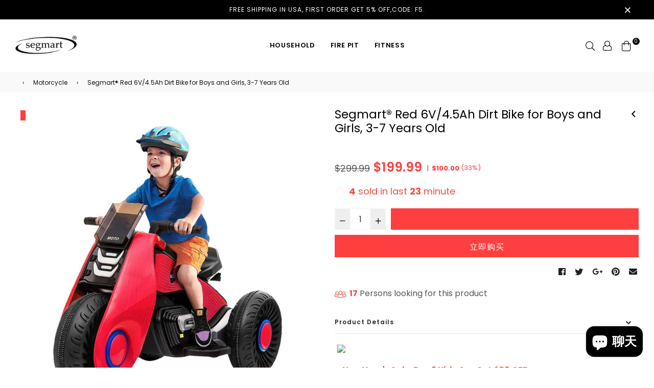

--- FILE ---
content_type: text/html; charset=utf-8
request_url: https://segmart.com/collections/motorcycle/products/red-6v-4-5ah-power-wheels-dirt-bike-for-boys-and-girls-3-7-years-old
body_size: 38286
content:
<!doctype html>
<!--[if IE 9]> <html class="ie9 no-js" lang="zh-CN" > <![endif]-->
<!--[if (gt IE 9)|!(IE)]><!--> <html class="no-js" lang="zh-CN" > <!--<![endif]-->
   <head>
   <!-- Google Tag Manager -->
<script>(function(w,d,s,l,i){w[l]=w[l]||[];w[l].push({'gtm.start':
new Date().getTime(),event:'gtm.js'});var f=d.getElementsByTagName(s)[0],
j=d.createElement(s),dl=l!='dataLayer'?'&l='+l:'';j.async=true;j.src=
'https://www.googletagmanager.com/gtm.js?id='+i+dl;f.parentNode.insertBefore(j,f);
})(window,document,'script','dataLayer','GTM-KGQ38P9');</script>
<!-- End Google Tag Manager -->
   <meta name="facebook-domain-verification" content="hkpq211qjd64ayo6362c3sldyzhbw9" />
   <meta name="google-site-verification" content="rR5DoC5-0Vhv03xvJNVe9I6MzvQwR_1JHBl9R9PcPy4" />
   <head>
<!-- Global site tag (gtag.js) - Google Analytics -->
<script async src="https://www.googletagmanager.com/gtag/js?id=G-RMQFNJC0E3"></script>
<script>
  window.dataLayer = window.dataLayer || [];
  function gtag(){dataLayer.push(arguments);}
  gtag('js', new Date());

  gtag('config', 'G-RMQFNJC0E3');
</script>
  <script>
  (function() {
    var ta = document.createElement('script'); ta.type = 'text/javascript'; ta.async = true;
    ta.src = 'https://analytics.tiktok.com/i18n/pixel/sdk.js?sdkid=BRBMSTRKHADQKI7CE0S0';
    var s = document.getElementsByTagName('script')[0];
    s.parentNode.insertBefore(ta, s);
  })();
</script>
  <script>
  (function() {
    var ta = document.createElement('script'); ta.type = 'text/javascript'; ta.async = true;
    ta.src = 'https://analytics.tiktok.com/i18n/pixel/sdk.js?sdkid=BRBN8ERABVNEQM4AEAI0';
    var s = document.getElementsByTagName('script')[0];
    s.parentNode.insertBefore(ta, s);
  })();
</script>
  
  
  <meta charset="utf-8">
  <meta http-equiv="X-UA-Compatible" content="IE=edge,chrome=1">
  <meta name="viewport" content="width=device-width,initial-scale=1,maximum-scale=1,user-scalable=0">
  <meta name="theme-color" content="#fd3f3f">
  <link rel="canonical" href="https://segmart.com/products/red-6v-4-5ah-power-wheels-dirt-bike-for-boys-and-girls-3-7-years-old"><title>Segmart® Red 6V/4.5Ah Dirt Bike for Boys and Girls, 3-7 Years Old
&ndash; SEGMART</title><meta name="description" content="  Adding product to your cart New Year&#39;s Sale: Buy 2 Kids Car Get $50 OFF ⏰Handling time&amp;gt;&amp;gt; Ship within 24 hours after payment ✔️ 30-Day Free Returns 🔒Returns &amp;gt;&amp;gt; Fast refund,100% Money Back Guarantee. ✈Delivery time&amp;gt;&amp;gt; 5-10 working days Free shipping Customer Service Email: sabrina@segmart.com 30-DAY RE"><!-- /snippets/social-meta-tags.liquid --><meta property="og:site_name" content="SEGMART">
<meta property="og:url" content="https://segmart.com/products/red-6v-4-5ah-power-wheels-dirt-bike-for-boys-and-girls-3-7-years-old">
<meta property="og:title" content="Segmart® Red 6V/4.5Ah Dirt Bike for Boys and Girls, 3-7 Years Old">
<meta property="og:type" content="product">
<meta property="og:description" content="  Adding product to your cart New Year&#39;s Sale: Buy 2 Kids Car Get $50 OFF ⏰Handling time&amp;gt;&amp;gt; Ship within 24 hours after payment ✔️ 30-Day Free Returns 🔒Returns &amp;gt;&amp;gt; Fast refund,100% Money Back Guarantee. ✈Delivery time&amp;gt;&amp;gt; 5-10 working days Free shipping Customer Service Email: sabrina@segmart.com 30-DAY RE"><meta property="og:price:amount" content="199.99">
  <meta property="og:price:currency" content="USD"><meta property="og:image" content="http://segmart.com/cdn/shop/products/10_1024x1024_2x_d7848cde-4fae-4fc8-bedc-1865db9a5de2_1200x1200.jpg?v=1637284696"><meta property="og:image" content="http://segmart.com/cdn/shop/products/3b8188bf-50aa-4816-a77a-023743587158_1200x1200.jpg?v=1637284696"><meta property="og:image" content="http://segmart.com/cdn/shop/products/3c1f08fb-a32c-40c0-9970-b64fdb6607da_1200x1200.jpg?v=1637284696">
<meta property="og:image:secure_url" content="https://segmart.com/cdn/shop/products/10_1024x1024_2x_d7848cde-4fae-4fc8-bedc-1865db9a5de2_1200x1200.jpg?v=1637284696"><meta property="og:image:secure_url" content="https://segmart.com/cdn/shop/products/3b8188bf-50aa-4816-a77a-023743587158_1200x1200.jpg?v=1637284696"><meta property="og:image:secure_url" content="https://segmart.com/cdn/shop/products/3c1f08fb-a32c-40c0-9970-b64fdb6607da_1200x1200.jpg?v=1637284696">
<meta name="twitter:site" content="@enyopro/lists"><meta name="twitter:card" content="summary_large_image">
<meta name="twitter:title" content="Segmart® Red 6V/4.5Ah Dirt Bike for Boys and Girls, 3-7 Years Old">
<meta name="twitter:description" content="  Adding product to your cart New Year&#39;s Sale: Buy 2 Kids Car Get $50 OFF ⏰Handling time&amp;gt;&amp;gt; Ship within 24 hours after payment ✔️ 30-Day Free Returns 🔒Returns &amp;gt;&amp;gt; Fast refund,100% Money Back Guarantee. ✈Delivery time&amp;gt;&amp;gt; 5-10 working days Free shipping Customer Service Email: sabrina@segmart.com 30-DAY RE">
  
  <!-- main js -->
  <!--[if (lte IE 9) ]><script src="//segmart.com/cdn/shop/t/15/assets/match-media.min.js?v=22265819453975888031637313089" type="text/javascript"></script><![endif]-->
  <script src="//segmart.com/cdn/shop/t/15/assets/jquery.min.js?v=121482030648310525421637313085" type="text/javascript"></script>
  
  <!-- css -->
  <style type="text/css">	.animated{-webkit-animation-duration:1s;animation-duration:1s;-webkit-animation-fill-mode:both;animation-fill-mode:both}.animated.hinge{-webkit-animation-duration:2s;animation-duration:2s}@-webkit-keyframes fadeIn{0%{opacity:0}100%{opacity:1}}@keyframes fadeIn{0%{opacity:0}100%{opacity:1}}.fadeIn{-webkit-animation-name:fadeIn;animation-name:fadeIn}@-webkit-keyframes fadeInDown{0%{opacity:0;-webkit-transform:translateY(-20px);transform:translateY(-20px)}100%{opacity:1;-webkit-transform:translateY(0);transform:translateY(0)}}@keyframes fadeInDown{0%{opacity:0;-webkit-transform:translateY(-20px);-ms-transform:translateY(-20px);transform:translateY(-20px)}100%{opacity:1;-webkit-transform:translateY(0);-ms-transform:translateY(0);transform:translateY(0)}}.fadeInDown{-webkit-animation-name:fadeInDown;animation-name:fadeInDown}@-webkit-keyframes fadeInLeft{0%{opacity:0;-webkit-transform:translateX(-20px);transform:translateX(-20px)}100%{opacity:1;-webkit-transform:translateX(0);transform:translateX(0)}}@keyframes fadeInLeft{0%{opacity:0;-webkit-transform:translateX(-20px);-ms-transform:translateX(-20px);transform:translateX(-20px)}100%{opacity:1;-webkit-transform:translateX(0);-ms-transform:translateX(0);transform:translateX(0)}}.fadeInLeft{-webkit-animation-name:fadeInLeft;animation-name:fadeInLeft}bkit-keyframes fadeInRight{-webkit-transform:translateX(20px);transform:translateX(20px)}100%{opacity:1;-webkit-transform:translateX(0);transform:translateX(0)}100%{opacity:1;-webkit-transform:translateX(0);-ms-transform:translateX(0);transform:translateX(0)}@-webkit-keyframes fadeInUp{0%{opacity:0;-webkit-transform:translateY(20px);transform:translateY(20px)}100%{opacity:1;-webkit-transform:translateY(0);transform:translateY(0)}}@keyframes fadeInUp{0%{opacity:0;-webkit-transform:translateY(20px);-ms-transform:translateY(20px);transform:translateY(20px)}100%{opacity:1;-webkit-transform:translateY(0);-ms-transform:translateY(0);transform:translateY(0)}}.fadeInUp{-webkit-animation-name:fadeInUp;animation-name:fadeInUp}@-webkit-keyframes fadeOut{0%{opacity:1}100%{opacity:0}}@keyframes fadeOut{0%{opacity:1}100%{opacity:0}}.fadeOut{-webkit-animation-name:fadeOut;animation-name:fadeOut}@-webkit-keyframes fadeOutLeft{0%{opacity:1;-webkit-transform:translateX(0);transform:translateX(0)}100%{opacity:0;-webkit-transform:translateX(-20px);transform:translateX(-20px)}}@keyframes fadeOutLeft{0%{opacity:1;-webkit-transform:translateX(0);-ms-transform:translateX(0);transform:translateX(0)}100%{opacity:0;-webkit-transform:translateX(-20px);-ms-transform:translateX(-20px);transform:translateX(-20px)}}.fadeOutLeft{-webkit-animation-name:fadeOutLeft;animation-name:fadeOutLeft}@-webkit-keyframes fadeOutRight{0%{opacity:1;-webkit-transform:translateX(0);transform:translateX(0)}100%{opacity:0;-webkit-transform:translateX(20px);transform:translateX(20px)}}@keyframes fadeOutRight{0%{opacity:1;-webkit-transform:translateX(0);-ms-transform:translateX(0);transform:translateX(0)}100%{opacity:0;-webkit-transform:translateX(20px);-ms-transform:translateX(20px);transform:translateX(20px)}}.fadeOutRight{-webkit-animation-name:fadeOutRight;animation-name:fadeOutRight}@-webkit-keyframes fadeOutUp{0%{opacity:1;-webkit-transform:translateY(0);transform:translateY(0)}100%{opacity:0;-webkit-transform:translateY(-20px);transform:translateY(-20px)}}@keyframes fadeOutUp{0%{opacity:1;-webkit-transform:translateY(0);-ms-transform:translateY(0);transform:translateY(0)}100%{opacity:0;-webkit-transform:translateY(-20px);-ms-transform:translateY(-20px);transform:translateY(-20px)}}.fadeOutUp{-webkit-animation-name:fadeOutUp;animation-name:fadeOutUp}@-webkit-keyframes slideInDown{0%{opacity:0;-webkit-transform:translateY(-2000px);transform:translateY(-2000px)}100%{-webkit-transform:translateY(0);transform:translateY(0)}}@keyframes slideInDown{0%{opacity:0;-webkit-transform:translateY(-2000px);-ms-transform:translateY(-2000px);transform:translateY(-2000px)}100%{-webkit-transform:translateY(0);-ms-transform:translateY(0);transform:translateY(0)}}.slideInDown{-webkit-animation-name:slideInDown;animation-name:slideInDown}@-webkit-keyframes slideInLeft{0%{opacity:0;-webkit-transform:translateX(-2000px);transform:translateX(-2000px)}100%{-webkit-transform:translateX(0);transform:translateX(0)}}@keyframes slideInLeft{0%{opacity:0;-webkit-transform:translateX(-2000px);-ms-transform:translateX(-2000px);transform:translateX(-2000px)}100%{-webkit-transform:translateX(0);-ms-transform:translateX(0);transform:translateX(0)}}.slideInLeft{-webkit-animation-name:slideInLeft;animation-name:slideInLeft}@-webkit-keyframes slideInRight{0%{opacity:0;-webkit-transform:translateX(2000px);transform:translateX(2000px)}100%{-webkit-transform:translateX(0);transform:translateX(0)}}@keyframes slideInRight{0%{opacity:0;-webkit-transform:translateX(2000px);-ms-transform:translateX(2000px);transform:translateX(2000px)}100%{-webkit-transform:translateX(0);-ms-transform:translateX(0);transform:translateX(0)}}.slideInRight{-webkit-animation-name:slideInRight;animation-name:slideInRight}@-webkit-keyframes slideOutLeft{0%{-webkit-transform:translateX(0);transform:translateX(0)}100%{opacity:0;-webkit-transform:translateX(-2000px);transform:translateX(-2000px)}}@keyframes slideOutLeft{0%{-webkit-transform:translateX(0);-ms-transform:translateX(0);transform:translateX(0)}100%{opacity:0;-webkit-transform:translateX(-2000px);-ms-transform:translateX(-2000px);transform:translateX(-2000px)}}.slideOutLeft{-webkit-animation-name:slideOutLeft;animation-name:slideOutLeft}@-webkit-keyframes slideOutRight{0%{-webkit-transform:translateX(0);transform:translateX(0)}100%{opacity:0;-webkit-transform:translateX(2000px);transform:translateX(2000px)}}@keyframes slideOutRight{0%{-webkit-transform:translateX(0);-ms-transform:translateX(0);transform:translateX(0)}100%{opacity:0;-webkit-transform:translateX(2000px);-ms-transform:translateX(2000px);transform:translateX(2000px)}}.slideOutRight{-webkit-animation-name:slideOutRight;animation-name:slideOutRight}	.flex{display:flex}.flex .flex-item{flex:1}*,::after,::before{box-sizing:border-box}html{overflow-x:hidden}body{font-family:Arial,Tahoma;margin:0;padding:0;overflow-x:hidden}article,aside,details,figcaption,figure,footer,header,hgroup,main,menu,nav,section,summary{display:block}body,button,input,select,textarea{-webkit-font-smoothing:antialiased;-webkit-text-size-adjust:100%}b,optgroup,strong{font-weight:700}em{font-style:italic}small{font-size:80%}sub,sup{font-size:75%;line-height:0;position:relative;vertical-align:baseline}sup{top:-.5em}sub{bottom:-.25em}img{max-width:100%;border:0}button,input,optgroup,select,textarea{color:inherit;font:inherit;margin:0;outline:0}button[disabled],html input[disabled]{cursor:default}.mb0{margin-bottom:0!important}[type=button]::-moz-focus-inner,[type=reset]::-moz-focus-inner,[type=submit]::-moz-focus-inner,button::-moz-focus-inner{border-style:none;padding:0}[type=button]:-moz-focusring,[type=reset]:-moz-focusring,[type=submit]:-moz-focusring,button:-moz-focusring{outline:1px dotted ButtonText}input[type=email],input[type=number],input[type=password],input[type=search]{-webkit-appearance:none;-moz-appearance:none}table{width:100%;border-collapse:collapse;border-spacing:0}td,th{padding:0}textarea{overflow:auto;-webkit-appearance:none;-moz-appearance:none}[tabindex='-1']:focus{outline:0}a,img{outline:0!important;border:0}[role=button],a,button,input,label,select,textarea{touch-action:manipulation}.pull-right{float:right}.pull-left{float:left}.clearfix::after{content:'';display:table;clear:both}.clear{clear:both}.icon__fallback-text,.visually-hidden{position:absolute!important;overflow:hidden;clip:rect(0 0 0 0);height:1px;width:1px;margin:-1px;padding:0;border:0}.visibility-hidden{visibility:hidden}.js-focus-hidden:focus{outline:0}.no-js:not(html){display:none}.no-js .no-js:not(html){display:block}.no-js .js{display:none}.skip-link:focus{clip:auto;width:auto;height:auto;margin:0;color:#000;background-color:#fff;padding:10px;opacity:1;z-index:10000;transition:none}blockquote{font-size:1.38462em;font-style:normal;text-align:center;padding:0 30px;margin:0}.rte blockquote{border-color:#e8e9eb;border-width:1px 0;border-style:solid;padding:30px 0;margin-bottom:15px}blockquote p+cite{margin-top:15px}blockquote cite{display:block;font-size:.85em;font-weight:400}blockquote cite::before{content:'\2014 \0020'}code,pre{font-family:Consolas,monospace;font-size:1em}pre{overflow:auto}p{margin:0 0 20px}p:last-child{margin-bottom:0}.fine-print{font-size:em(14);font-style:italic}.txt--minor{font-size:80%}.txt--emphasis{font-style:italic}.address{margin-bottom:30px}.icon{display:inline-block;width:20px;height:20px;vertical-align:middle;fill:currentColor}.no-svg .icon{display:none}svg.icon:not(.icon--full-color) circle,svg.icon:not(.icon--full-color) ellipse,svg.icon:not(.icon--full-color) g,svg.icon:not(.icon--full-color) line,svg.icon:not(.icon--full-color) path,svg.icon:not(.icon--full-color) polygon,svg.icon:not(.icon--full-color) polyline,svg.icon:not(.icon--full-color) rect,symbol.icon:not(.icon--full-color) circle,symbol.icon:not(.icon--full-color) ellipse,symbol.icon:not(.icon--full-color) g,symbol.icon:not(.icon--full-color) line,symbol.icon:not(.icon--full-color) path,symbol.icon:not(.icon--full-color) polygon,symbol.icon:not(.icon--full-color) polyline,symbol.icon:not(.icon--full-color) rect{fill:inherit;stroke:inherit}.no-svg .icon__fallback-text{position:static!important;overflow:inherit;clip:none;height:auto;width:auto;margin:0}.payment-icons{-moz-user-select:none;-ms-user-select:none;-webkit-user-select:none;user-select:none;cursor:default}.payment-icons .icon{width:30px;height:30px}.social-icons .ad{font-size:16px}ol,ul{margin:0;padding:0}li{list-style:none}ol{list-style:decimal}.list--inline{padding:0;margin:0}.list--inline li{display:inline-block;margin-bottom:0;vertical-align:middle}.rte img{height:auto}.rte table{table-layout:fixed}.rte ol,.rte ul{margin:0 0 10px 20px}.rte ol.list--inline,.rte ul.list--inline{margin-left:0}.rte ul{list-style:disc outside}.rte ul ul{list-style:circle outside}.rte ul ul ul{list-style:square outside}.rte a:not(.btn){padding-bottom:1px}.text-center .rte ol,.text-center .rte ul,.text-center.rte ol,.text-center.rte ul{margin-left:0;list-style-position:inside}.rte__table-wrapper{max-width:100%;overflow:auto;-webkit-overflow-scrolling:touch}.ad-spin{-webkit-animation:ad-spin 2s infinite linear;animation:ad-spin 2s infinite linear}@keyframes ad-spin{from{transform:rotate(0)}to{transform:rotate(360deg)}}.text-link{display:inline;border:0 none;background:0 0;padding:0;margin:0}svg:not(:root){overflow:hidden}.video-wrapper{position:relative;overflow:hidden;max-width:100%;padding-bottom:56.25%;height:0;height:auto}.video-wrapper iframe{position:absolute;top:0;left:0;width:100%;height:100%}form{margin:0}legend{border:0;padding:0}button,input[type=submit]{cursor:pointer}textarea{min-height:100px}select::-ms-expand{display:none}.label--hidden{position:absolute;height:0;width:0;margin-bottom:0;overflow:hidden;clip:rect(1px,1px,1px,1px)}.ie9 .label--hidden{position:static;height:auto;width:auto;margin-bottom:2px;overflow:visible;clip:initial}.form-vertical input,.form-vertical select,.form-vertical textarea{display:block;width:100%}.form-vertical [type=checkbox],.form-vertical [type=radio]{display:inline-block;width:auto;margin-right:5px}.form-vertical .btn,.form-vertical [type=submit]{display:inline-block;width:auto}.errors,.form--success,.note{padding:8px;margin:0 0 15px;font-size:12px}hr{margin:20px 0;border:0}.hr--small{padding:10px 0;margin:0}.hr--invisible{border-bottom:0}.is-transitioning{display:block!important;visibility:visible!important}.placeholder-svg{display:block;fill:rgba(85,85,85,.35);background-color:rgba(85,85,85,.1);width:100%;height:100%;max-width:100%;max-height:100%;border:1px solid rgba(85,85,85,.2)}.placeholder-noblocks{padding:40px;text-align:center}.placeholder-background{position:absolute;top:0;right:0;bottom:0;left:0}.placeholder-background .icon{border:0}.image-bar__content .placeholder-svg{position:absolute;top:0;left:0}.col-2{width:50%}.col-3{width:33.33%}.col-4{width:25%}.col-5{width:20%}.wd-30{width:30%}.wd-40{width:40%}.wd-50{width:50%}.wd-60{width:60%}.wd-70{width:70%}.wd-80{width:80%}.wd-90{width:90%}#siteNav.hidearrow .ad-angle-down-l{display:none}#siteNav.left{text-align:left}#siteNav.center{text-align:center}#siteNav.right{text-align:right}#siteNav.regular>li a{font-weight:400}#siteNav.medium>li a{font-weight:600}#siteNav.bold>li a{font-weight:700}		.grid{list-style:none;padding:0;margin-left:-15px;margin-right:-15px}.grid::after{content:'';display:table;clear:both}@media only screen and (max-width:766px){.grid{margin-left:-10px;margin-right:-10px}}@media only screen and (max-width:479px){.grid{margin-left:-5px;margin-right:-5px}}.grid__item{float:left;width:100%;padding-left:15px;padding-right:15px}@media only screen and (max-width:766px){.grid__item{padding-left:10px;padding-right:10px}}@media only screen and (max-width:479px){.grid__item{padding-left:5px;padding-right:5px}}.grid__item[class*="--push"]{position:relative}.grid--rev{direction:rtl;text-align:left}.grid--rev>.grid__item{direction:ltr;text-align:left;float:right}.one-whole{width:100%}.one-half{width:50%}.one-third{width:33.33333%}.two-thirds{width:66.66667%}.one-quarter{width:25%}.two-quarters{width:50%}.three-quarters{width:75%}.one-fifth{width:20%}.two-fifths{width:40%}.three-fifths{width:60%}.four-fifths{width:80%}.one-sixth{width:16.66667%}.two-sixths{width:33.33333%}.three-sixths{width:50%}.four-sixths{width:66.66667%}.five-sixths{width:83.33333%}.one-seventh{width:14.28571%}.two-seventh{width:28.57143%}.three-seventh{width:42.85714%}.four-seventh{width:57.14286%}.five-seventh{width:71.42857%}.one-eighth{width:12.5%}.two-eighths{width:25%}.three-eighths{width:37.5%}.four-eighths{width:50%}.five-eighths{width:62.5%}.six-eighths{width:75%}.seven-eighths{width:87.5%}.one-tenth{width:10%}.two-tenths{width:20%}.three-tenths{width:30%}.four-tenths{width:40%}.five-tenths{width:50%}.six-tenths{width:60%}.seven-tenths{width:70%}.eight-tenths{width:80%}.nine-tenths{width:90%}.one-twelfth{width:8.33333%}.two-twelfths{width:16.66667%}.three-twelfths{width:25%}.four-twelfths{width:33.33333%}.five-twelfths{width:41.66667%}.six-twelfths{width:50%}.seven-twelfths{width:58.33333%}.eight-twelfths{width:66.66667%}.nine-twelfths{width:75%}.ten-twelfths{width:83.33333%}.eleven-twelfths{width:91.66667%}.show{display:block!important}.hide{display:none!important}.text-left{text-align:left!important}.text-right{text-align:right!important}.text-center{text-align:center!important}@media only screen and (min-width:767px){.medium-up--one-whole{width:100%}.medium-up--one-half{width:50%}.medium-up--one-third{width:33.33333%}.medium-up--two-thirds{width:66.66667%}.medium-up--one-quarter{width:25%}.medium-up--two-quarters{width:50%}.medium-up--three-quarters{width:75%}.medium-up--one-fifth{width:20%}.medium-up--two-fifths{width:40%}.medium-up--three-fifths{width:60%}.medium-up--four-fifths{width:80%}.medium-up--one-sixth{width:16.66667%}.medium-up--two-sixths{width:33.33333%}.medium-up--three-sixths{width:50%}.medium-up--four-sixths{width:66.66667%}.medium-up--five-sixths{width:83.33333%}.medium-up--one-seventh{width:14.28571%}.medium-up--two-seventh{width:28.57143%}.medium-up--three-seventh{width:42.85714%}.medium-up--four-seventh{width:57.14286%}.medium-up--five-seventh{width:71.42857%}.medium-up--one-eighth{width:12.5%}.medium-up--two-eighths{width:25%}.medium-up--three-eighths{width:37.5%}.medium-up--four-eighths{width:50%}.medium-up--five-eighths{width:62.5%}.medium-up--six-eighths{width:75%}.medium-up--seven-eighths{width:87.5%}.medium-up--one-tenth{width:10%}.medium-up--two-tenths{width:20%}.medium-up--three-tenths{width:30%}.medium-up--four-tenths{width:40%}.medium-up--five-tenths{width:50%}.medium-up--six-tenths{width:60%}.medium-up--seven-tenths{width:70%}.medium-up--eight-tenths{width:80%}.medium-up--nine-tenths{width:90%}.medium-up--one-twelfth{width:8.33333%}.medium-up--two-twelfths{width:16.66667%}.medium-up--three-twelfths{width:25%}.medium-up--four-twelfths{width:33.33333%}.medium-up--five-twelfths{width:41.66667%}.medium-up--six-twelfths{width:50%}.medium-up--seven-twelfths{width:58.33333%}.medium-up--eight-twelfths{width:66.66667%}.medium-up--nine-twelfths{width:75%}.medium-up--ten-twelfths{width:83.33333%}.medium-up--eleven-twelfths{width:91.66667%}.grid--uniform .medium-up--five-tenths:nth-child(2n+1),.grid--uniform .medium-up--four-eighths:nth-child(2n+1),.grid--uniform .medium-up--four-twelfths:nth-child(3n+1),.grid--uniform .medium-up--one-eighth:nth-child(8n+1),.grid--uniform .medium-up--one-fifth:nth-child(5n+1),.grid--uniform .medium-up--one-half:nth-child(2n+1),.grid--uniform .medium-up--one-quarter:nth-child(4n+1),.grid--uniform .medium-up--one-seventh:nth-child(7n+1),.grid--uniform .medium-up--one-sixth:nth-child(6n+1),.grid--uniform .medium-up--one-third:nth-child(3n+1),.grid--uniform .medium-up--one-twelfth:nth-child(12n+1),.grid--uniform .medium-up--six-twelfths:nth-child(2n+1),.grid--uniform .medium-up--three-sixths:nth-child(2n+1),.grid--uniform .medium-up--three-twelfths:nth-child(4n+1),.grid--uniform .medium-up--two-eighths:nth-child(4n+1),.grid--uniform .medium-up--two-sixths:nth-child(3n+1),.grid--uniform .medium-up--two-twelfths:nth-child(6n+1){clear:both}.medium-up--show{display:block!important}.medium-up--hide{display:none!important}.medium-up--text-left{text-align:left!important}.medium-up--text-right{text-align:right!important}.medium-up--text-center{text-align:center!important}}@media only screen and (min-width:999px){.large-up--one-whole{width:100%}.large-up--one-half{width:50%}.large-up--one-third{width:33.33333%}.large-up--two-thirds{width:66.66667%}.large-up--one-quarter{width:25%}.large-up--two-quarters{width:50%}.large-up--three-quarters{width:75%}.large-up--one-fifth{width:20%}.large-up--two-fifths{width:40%}.large-up--three-fifths{width:60%}.large-up--four-fifths{width:80%}.large-up--one-sixth{width:16.66667%}.large-up--two-sixths{width:33.33333%}.large-up--three-sixths{width:50%}.large-up--four-sixths{width:66.66667%}.large-up--five-sixths{width:83.33333%}.large-up--one-seventh{width:14.28571%}.large-up--two-seventh{width:28.57143%}.large-up--three-seventh{width:42.85714%}.large-up--four-seventh{width:57.14286%}.large-up--five-seventh{width:71.42857%}.large-up--one-eighth{width:12.5%}.large-up--two-eighths{width:25%}.large-up--three-eighths{width:37.5%}.large-up--four-eighths{width:50%}.large-up--five-eighths{width:62.5%}.large-up--six-eighths{width:75%}.large-up--seven-eighths{width:87.5%}.large-up--one-tenth{width:10%}.large-up--two-tenths{width:20%}.large-up--three-tenths{width:30%}.large-up--four-tenths{width:40%}.large-up--five-tenths{width:50%}.large-up--six-tenths{width:60%}.large-up--seven-tenths{width:70%}.large-up--eight-tenths{width:80%}.large-up--nine-tenths{width:90%}.large-up--one-twelfth{width:8.33333%}.large-up--two-twelfths{width:16.66667%}.large-up--three-twelfths{width:25%}.large-up--four-twelfths{width:33.33333%}.large-up--five-twelfths{width:41.66667%}.large-up--six-twelfths{width:50%}.large-up--seven-twelfths{width:58.33333%}.large-up--eight-twelfths{width:66.66667%}.large-up--nine-twelfths{width:75%}.large-up--ten-twelfths{width:83.33333%}.large-up--eleven-twelfths{width:91.66667%}.grid--uniform .large-up--five-tenths:nth-child(2n+1),.grid--uniform .large-up--four-eighths:nth-child(2n+1),.grid--uniform .large-up--four-twelfths:nth-child(3n+1),.grid--uniform .large-up--one-eighth:nth-child(8n+1),.grid--uniform .large-up--one-fifth:nth-child(5n+1),.grid--uniform .large-up--one-half:nth-child(2n+1),.grid--uniform .large-up--one-quarter:nth-child(4n+1),.grid--uniform .large-up--one-seventh:nth-child(7n+1),.grid--uniform .large-up--one-sixth:nth-child(6n+1),.grid--uniform .large-up--one-third:nth-child(3n+1),.grid--uniform .large-up--one-twelfth:nth-child(12n+1),.grid--uniform .large-up--six-twelfths:nth-child(2n+1),.grid--uniform .large-up--three-sixths:nth-child(2n+1),.grid--uniform .large-up--three-twelfths:nth-child(4n+1),.grid--uniform .large-up--two-eighths:nth-child(4n+1),.grid--uniform .large-up--two-sixths:nth-child(3n+1),.grid--uniform .large-up--two-twelfths:nth-child(6n+1){clear:both}.large-up--show{display:block!important}.large-up--hide{display:none!important}.large-up--text-left{text-align:left!important}.large-up--text-right{text-align:right!important}.large-up--text-center{text-align:center!important}}@media only screen and (min-width:1200px){.widescreen--one-whole{width:100%}.widescreen--one-half{width:50%}.widescreen--one-third{width:33.33333%}.widescreen--two-thirds{width:66.66667%}.widescreen--one-quarter{width:25%}.widescreen--two-quarters{width:50%}.widescreen--three-quarters{width:75%}.widescreen--one-fifth{width:20%}.widescreen--two-fifths{width:40%}.widescreen--three-fifths{width:60%}.widescreen--four-fifths{width:80%}.widescreen--one-sixth{width:16.66667%}.widescreen--two-sixths{width:33.33333%}.widescreen--three-sixths{width:50%}.widescreen--four-sixths{width:66.66667%}.widescreen--five-sixths{width:83.33333%}.widescreen--one-seventh{width:14.28571%}.widescreen--two-seventh{width:28.57143%}.widescreen--three-seventh{width:42.85714%}.widescreen--four-seventh{width:57.14286%}.widescreen--five-seventh{width:71.42857%}.widescreen--one-eighth{width:12.5%}.widescreen--two-eighths{width:25%}.widescreen--three-eighths{width:37.5%}.widescreen--four-eighths{width:50%}.widescreen--five-eighths{width:62.5%}.widescreen--six-eighths{width:75%}.widescreen--seven-eighths{width:87.5%}.widescreen--one-tenth{width:10%}.widescreen--two-tenths{width:20%}.widescreen--three-tenths{width:30%}.widescreen--four-tenths{width:40%}.widescreen--five-tenths{width:50%}.widescreen--six-tenths{width:60%}.widescreen--seven-tenths{width:70%}.widescreen--eight-tenths{width:80%}.widescreen--nine-tenths{width:90%}.widescreen--one-twelfth{width:8.33333%}.widescreen--two-twelfths{width:16.66667%}.widescreen--three-twelfths{width:25%}.widescreen--four-twelfths{width:33.33333%}.widescreen--five-twelfths{width:41.66667%}.widescreen--six-twelfths{width:50%}.widescreen--seven-twelfths{width:58.33333%}.widescreen--eight-twelfths{width:66.66667%}.widescreen--nine-twelfths{width:75%}.widescreen--ten-twelfths{width:83.33333%}.widescreen--eleven-twelfths{width:91.66667%}.grid--uniform .widescreen--five-tenths:nth-child(2n+1),.grid--uniform .widescreen--four-eighths:nth-child(2n+1),.grid--uniform .widescreen--four-twelfths:nth-child(3n+1),.grid--uniform .widescreen--one-eighth:nth-child(8n+1),.grid--uniform .widescreen--one-fifth:nth-child(5n+1),.grid--uniform .widescreen--one-half:nth-child(2n+1),.grid--uniform .widescreen--one-quarter:nth-child(4n+1),.grid--uniform .widescreen--one-seventh:nth-child(7n+1),.grid--uniform .widescreen--one-sixth:nth-child(6n+1),.grid--uniform .widescreen--one-third:nth-child(3n+1),.grid--uniform .widescreen--one-twelfth:nth-child(12n+1),.grid--uniform .widescreen--six-twelfths:nth-child(2n+1),.grid--uniform .widescreen--three-sixths:nth-child(2n+1),.grid--uniform .widescreen--three-twelfths:nth-child(4n+1),.grid--uniform .widescreen--two-eighths:nth-child(4n+1),.grid--uniform .widescreen--two-sixths:nth-child(3n+1),.grid--uniform .widescreen--two-twelfths:nth-child(6n+1){clear:both}.widescreen--show{display:block!important}.widescreen--hide{display:none!important}.widescreen--text-left{text-align:left!important}.widescreen--text-right{text-align:right!important}.widescreen--text-center{text-align:center!important}}@media only screen and (min-width:999px) and (max-width:1199px){.large--one-whole{width:100%}.large--one-half{width:50%}.large--one-third{width:33.33333%}.large--two-thirds{width:66.66667%}.large--one-quarter{width:25%}.large--two-quarters{width:50%}.large--three-quarters{width:75%}.large--one-fifth{width:20%}.large--two-fifths{width:40%}.large--three-fifths{width:60%}.large--four-fifths{width:80%}.large--one-sixth{width:16.66667%}.large--two-sixths{width:33.33333%}.large--three-sixths{width:50%}.large--four-sixths{width:66.66667%}.large--five-sixths{width:83.33333%}.large--one-seventh{width:14.28571%}.large--two-seventh{width:28.57143%}.large--three-seventh{width:42.85714%}.large--four-seventh{width:57.14286%}.large--five-seventh{width:71.42857%}.large--one-eighth{width:12.5%}.large--two-eighths{width:25%}.large--three-eighths{width:37.5%}.large--four-eighths{width:50%}.large--five-eighths{width:62.5%}.large--six-eighths{width:75%}.large--seven-eighths{width:87.5%}.large--one-tenth{width:10%}.large--two-tenths{width:20%}.large--three-tenths{width:30%}.large--four-tenths{width:40%}.large--five-tenths{width:50%}.large--six-tenths{width:60%}.large--seven-tenths{width:70%}.large--eight-tenths{width:80%}.large--nine-tenths{width:90%}.large--one-twelfth{width:8.33333%}.large--two-twelfths{width:16.66667%}.large--three-twelfths{width:25%}.large--four-twelfths{width:33.33333%}.large--five-twelfths{width:41.66667%}.large--six-twelfths{width:50%}.large--seven-twelfths{width:58.33333%}.large--eight-twelfths{width:66.66667%}.large--nine-twelfths{width:75%}.large--ten-twelfths{width:83.33333%}.large--eleven-twelfths{width:91.66667%}.grid--uniform .large--five-tenths:nth-child(2n+1),.grid--uniform .large--four-eighths:nth-child(2n+1),.grid--uniform .large--four-twelfths:nth-child(3n+1),.grid--uniform .large--one-eighth:nth-child(8n+1),.grid--uniform .large--one-fifth:nth-child(5n+1),.grid--uniform .large--one-half:nth-child(2n+1),.grid--uniform .large--one-quarter:nth-child(4n+1),.grid--uniform .large--one-seventh:nth-child(7n+1),.grid--uniform .large--one-sixth:nth-child(6n+1),.grid--uniform .large--one-third:nth-child(3n+1),.grid--uniform .large--one-twelfth:nth-child(12n+1),.grid--uniform .large--six-twelfths:nth-child(2n+1),.grid--uniform .large--three-sixths:nth-child(2n+1),.grid--uniform .large--three-twelfths:nth-child(4n+1),.grid--uniform .large--two-eighths:nth-child(4n+1),.grid--uniform .large--two-sixths:nth-child(3n+1),.grid--uniform .large--two-twelfths:nth-child(6n+1){clear:both}.large--show{display:block!important}.large--hide{display:none!important}.large--text-left{text-align:left!important}.large--text-right{text-align:right!important}.large--text-center{text-align:center!important}}@media only screen and (min-width:767px) and (max-width:998px){.medium--one-whole{width:100%}.medium--one-half{width:50%}.medium--one-third{width:33.33333%}.medium--two-thirds{width:66.66667%}.medium--one-quarter{width:25%}.medium--two-quarters{width:50%}.medium--three-quarters{width:75%}.medium--one-fifth{width:20%}.medium--two-fifths{width:40%}.medium--three-fifths{width:60%}.medium--four-fifths{width:80%}.medium--one-sixth{width:16.66667%}.medium--two-sixths{width:33.33333%}.medium--three-sixths{width:50%}.medium--four-sixths{width:66.66667%}.medium--five-sixths{width:83.33333%}.medium--one-seventh{width:14.28571%}.medium--two-seventh{width:28.57143%}.medium--three-seventh{width:42.85714%}.medium--four-seventh{width:57.14286%}.medium--five-seventh{width:71.42857%}.medium--one-eighth{width:12.5%}.medium--two-eighths{width:25%}.medium--three-eighths{width:37.5%}.medium--four-eighths{width:50%}.medium--five-eighths{width:62.5%}.medium--six-eighths{width:75%}.medium--seven-eighths{width:87.5%}.medium--one-tenth{width:10%}.medium--two-tenths{width:20%}.medium--three-tenths{width:30%}.medium--four-tenths{width:40%}.medium--five-tenths{width:50%}.medium--six-tenths{width:60%}.medium--seven-tenths{width:70%}.medium--eight-tenths{width:80%}.medium--nine-tenths{width:90%}.medium--one-twelfth{width:8.33333%}.medium--two-twelfths{width:16.66667%}.medium--three-twelfths{width:25%}.medium--four-twelfths{width:33.33333%}.medium--five-twelfths{width:41.66667%}.medium--six-twelfths{width:50%}.medium--seven-twelfths{width:58.33333%}.medium--eight-twelfths{width:66.66667%}.medium--nine-twelfths{width:75%}.medium--ten-twelfths{width:83.33333%}.medium--eleven-twelfths{width:91.66667%}.grid--uniform .medium--five-tenths:nth-child(2n+1),.grid--uniform .medium--four-eighths:nth-child(2n+1),.grid--uniform .medium--four-twelfths:nth-child(3n+1),.grid--uniform .medium--one-eighth:nth-child(8n+1),.grid--uniform .medium--one-fifth:nth-child(5n+1),.grid--uniform .medium--one-half:nth-child(2n+1),.grid--uniform .medium--one-quarter:nth-child(4n+1),.grid--uniform .medium--one-seventh:nth-child(7n+1),.grid--uniform .medium--one-sixth:nth-child(6n+1),.grid--uniform .medium--one-third:nth-child(3n+1),.grid--uniform .medium--one-twelfth:nth-child(12n+1),.grid--uniform .medium--six-twelfths:nth-child(2n+1),.grid--uniform .medium--three-sixths:nth-child(2n+1),.grid--uniform .medium--three-twelfths:nth-child(4n+1),.grid--uniform .medium--two-eighths:nth-child(4n+1),.grid--uniform .medium--two-sixths:nth-child(3n+1),.grid--uniform .medium--two-twelfths:nth-child(6n+1){clear:both}.medium--show{display:block!important}.medium--hide{display:none!important}.medium--text-left{text-align:left!important}.medium--text-right{text-align:right!important}.medium--text-center{text-align:center!important}}@media only screen and (max-width:766px){.small--one-whole{width:100%}.small--one-half{width:50%}.small--one-third{width:33.33333%}.small--two-thirds{width:66.66667%}.small--one-quarter{width:25%}.small--two-quarters{width:50%}.small--three-quarters{width:75%}.small--one-fifth{width:20%}.small--two-fifths{width:40%}.small--three-fifths{width:60%}.small--four-fifths{width:80%}.small--one-sixth{width:16.66667%}.small--two-sixths{width:33.33333%}.small--three-sixths{width:50%}.small--four-sixths{width:66.66667%}.small--five-sixths{width:83.33333%}.small--one-seventh{width:14.28571%}.small--two-seventh{width:28.57143%}.small--three-seventh{width:42.85714%}.small--four-seventh{width:57.14286%}.small--five-seventh{width:71.42857%}.small--one-eighth{width:12.5%}.small--two-eighths{width:25%}.small--three-eighths{width:37.5%}.small--four-eighths{width:50%}.small--five-eighths{width:62.5%}.small--six-eighths{width:75%}.small--seven-eighths{width:87.5%}.small--one-tenth{width:10%}.small--two-tenths{width:20%}.small--three-tenths{width:30%}.small--four-tenths{width:40%}.small--five-tenths{width:50%}.small--six-tenths{width:60%}.small--seven-tenths{width:70%}.small--eight-tenths{width:80%}.small--nine-tenths{width:90%}.small--one-twelfth{width:8.33333%}.small--two-twelfths{width:16.66667%}.small--three-twelfths{width:25%}.small--four-twelfths{width:33.33333%}.small--five-twelfths{width:41.66667%}.small--six-twelfths{width:50%}.small--seven-twelfths{width:58.33333%}.small--eight-twelfths{width:66.66667%}.small--nine-twelfths{width:75%}.small--ten-twelfths{width:83.33333%}.small--eleven-twelfths{width:91.66667%}.grid--uniform .small--five-tenths:nth-child(2n+1),.grid--uniform .small--four-eighths:nth-child(2n+1),.grid--uniform .small--four-twelfths:nth-child(3n+1),.grid--uniform .small--one-eighth:nth-child(8n+1),.grid--uniform .small--one-fifth:nth-child(5n+1),.grid--uniform .small--one-half:nth-child(2n+1),.grid--uniform .small--one-quarter:nth-child(4n+1),.grid--uniform .small--one-seventh:nth-child(7n+1),.grid--uniform .small--one-sixth:nth-child(6n+1),.grid--uniform .small--one-third:nth-child(3n+1),.grid--uniform .small--one-twelfth:nth-child(12n+1),.grid--uniform .small--six-twelfths:nth-child(2n+1),.grid--uniform .small--three-sixths:nth-child(2n+1),.grid--uniform .small--three-twelfths:nth-child(4n+1),.grid--uniform .small--two-eighths:nth-child(4n+1),.grid--uniform .small--two-sixths:nth-child(3n+1),.grid--uniform .small--two-twelfths:nth-child(6n+1){clear:both}.small--show{display:block!important}.small--hide{display:none!important}.small--text-left{text-align:left!important}.small--text-right{text-align:right!important}.small--text-center{text-align:center!important}}@media only screen and (max-width:639px){.mobile--one-whole{width:100%}.mobile--one-half{width:50%}.mobile--one-third{width:33.33333%}.mobile--two-thirds{width:66.66667%}.mobile--one-quarter{width:25%}.mobile--two-quarters{width:50%}.mobile--three-quarters{width:75%}.mobile--one-fifth{width:20%}.mobile--two-fifths{width:40%}.mobile--three-fifths{width:60%}.mobile--four-fifths{width:80%}.mobile--one-sixth{width:16.66667%}.mobile--two-sixths{width:33.33333%}.mobile--three-sixths{width:50%}.mobile--four-sixths{width:66.66667%}.mobile--five-sixths{width:83.33333%}.mobile--one-seventh{width:14.28571%}.mobile--two-seventh{width:28.57143%}.mobile--three-seventh{width:42.85714%}.mobile--four-seventh{width:57.14286%}.mobile--five-seventh{width:71.42857%}.mobile--one-eighth{width:12.5%}.mobile--two-eighths{width:25%}.mobile--three-eighths{width:37.5%}.mobile--four-eighths{width:50%}.mobile--five-eighths{width:62.5%}.mobile--six-eighths{width:75%}.mobile--seven-eighths{width:87.5%}.mobile--one-tenth{width:10%}.mobile--two-tenths{width:20%}.mobile--three-tenths{width:30%}.mobile--four-tenths{width:40%}.mobile--five-tenths{width:50%}.mobile--six-tenths{width:60%}.mobile--seven-tenths{width:70%}.mobile--eight-tenths{width:80%}.mobile--nine-tenths{width:90%}.mobile--one-twelfth{width:8.33333%}.mobile--two-twelfths{width:16.66667%}.mobile--three-twelfths{width:25%}.mobile--four-twelfths{width:33.33333%}.mobile--five-twelfths{width:41.66667%}.mobile--six-twelfths{width:50%}.mobile--seven-twelfths{width:58.33333%}.mobile--eight-twelfths{width:66.66667%}.mobile--nine-twelfths{width:75%}.mobile--ten-twelfths{width:83.33333%}.mobile--eleven-twelfths{width:91.66667%}.grid--uniform .mobile--five-tenths:nth-child(2n+1),.grid--uniform .mobile--four-eighths:nth-child(2n+1),.grid--uniform .mobile--four-twelfths:nth-child(3n+1),.grid--uniform .mobile--one-eighth:nth-child(8n+1),.grid--uniform .mobile--one-fifth:nth-child(5n+1),.grid--uniform .mobile--one-half:nth-child(2n+1),.grid--uniform .mobile--one-quarter:nth-child(4n+1),.grid--uniform .mobile--one-seventh:nth-child(7n+1),.grid--uniform .mobile--one-sixth:nth-child(6n+1),.grid--uniform .mobile--one-third:nth-child(3n+1),.grid--uniform .mobile--one-twelfth:nth-child(12n+1),.grid--uniform .mobile--six-twelfths:nth-child(2n+1),.grid--uniform .mobile--three-sixths:nth-child(2n+1),.grid--uniform .mobile--three-twelfths:nth-child(4n+1),.grid--uniform .mobile--two-eighths:nth-child(4n+1),.grid--uniform .mobile--two-sixths:nth-child(3n+1),.grid--uniform .mobile--two-twelfths:nth-child(6n+1){clear:both}.mobile--show{display:block!important}.mobile--hide{display:none!important}.mobile--text-left{text-align:left!important}.mobile--text-right{text-align:right!important}.mobile--text-center{text-align:center!important}}@media only screen and (max-width:766px){.small--push-one-half{left:50%}.small--push-one-third{left:33.33333%}.small--push-two-thirds{left:66.66667%}.small--push-one-quarter{left:25%}.small--push-two-quarters{left:50%}.small--push-three-quarters{left:75%}.small--push-one-fifth{left:20%}.small--push-two-fifths{left:40%}.small--push-three-fifths{left:60%}.small--push-four-fifths{left:80%}.small--push-one-sixth{left:16.66667%}.small--push-two-sixths{left:33.33333%}.small--push-three-sixths{left:50%}.small--push-four-sixths{left:66.66667%}.small--push-five-sixths{left:83.33333%}.small--push-one-eighth{left:12.5%}.small--push-two-eighths{left:25%}.small--push-three-eighths{left:37.5%}.small--push-four-eighths{left:50%}.small--push-five-eighths{left:62.5%}.small--push-six-eighths{left:75%}.small--push-seven-eighths{left:87.5%}.small--push-one-tenth{left:10%}.small--push-two-tenths{left:20%}.small--push-three-tenths{left:30%}.small--push-four-tenths{left:40%}.small--push-five-tenths{left:50%}.small--push-six-tenths{left:60%}.small--push-seven-tenths{left:70%}.small--push-eight-tenths{left:80%}.small--push-nine-tenths{left:90%}.small--push-one-twelfth{left:8.33333%}.small--push-two-twelfths{left:16.66667%}.small--push-three-twelfths{left:25%}.small--push-four-twelfths{left:33.33333%}.small--push-five-twelfths{left:41.66667%}.small--push-six-twelfths{left:50%}.small--push-seven-twelfths{left:58.33333%}.small--push-eight-twelfths{left:66.66667%}.small--push-nine-twelfths{left:75%}.small--push-ten-twelfths{left:83.33333%}.small--push-eleven-twelfths{left:91.66667%}}@media only screen and (min-width:767px){.medium-up--push-one-half{left:50%}.medium-up--push-one-third{left:33.33333%}.medium-up--push-two-thirds{left:66.66667%}.medium-up--push-one-quarter{left:25%}.medium-up--push-two-quarters{left:50%}.medium-up--push-three-quarters{left:75%}.medium-up--push-one-fifth{left:20%}.medium-up--push-two-fifths{left:40%}.medium-up--push-three-fifths{left:60%}.medium-up--push-four-fifths{left:80%}.medium-up--push-one-sixth{left:16.66667%}.medium-up--push-two-sixths{left:33.33333%}.medium-up--push-three-sixths{left:50%}.medium-up--push-four-sixths{left:66.66667%}.medium-up--push-five-sixths{left:83.33333%}.medium-up--push-one-eighth{left:12.5%}.medium-up--push-two-eighths{left:25%}.medium-up--push-three-eighths{left:37.5%}.medium-up--push-four-eighths{left:50%}.medium-up--push-five-eighths{left:62.5%}.medium-up--push-six-eighths{left:75%}.medium-up--push-seven-eighths{left:87.5%}.medium-up--push-one-tenth{left:10%}.medium-up--push-two-tenths{left:20%}.medium-up--push-three-tenths{left:30%}.medium-up--push-four-tenths{left:40%}.medium-up--push-five-tenths{left:50%}.medium-up--push-six-tenths{left:60%}.medium-up--push-seven-tenths{left:70%}.medium-up--push-eight-tenths{left:80%}.medium-up--push-nine-tenths{left:90%}.medium-up--push-one-twelfth{left:8.33333%}.medium-up--push-two-twelfths{left:16.66667%}.medium-up--push-three-twelfths{left:25%}.medium-up--push-four-twelfths{left:33.33333%}.medium-up--push-five-twelfths{left:41.66667%}.medium-up--push-six-twelfths{left:50%}.medium-up--push-seven-twelfths{left:58.33333%}.medium-up--push-eight-twelfths{left:66.66667%}.medium-up--push-nine-twelfths{left:75%}.medium-up--push-ten-twelfths{left:83.33333%}.medium-up--push-eleven-twelfths{left:91.66667%}}	 @font-face{font-family:Adorn-Icons;src:url("//segmart.com/cdn/shop/t/15/assets/adorn-icons.woff2?v=167339017966625775301637313078") format('woff2'),url("//segmart.com/cdn/shop/t/15/assets/adorn-icons.woff?v=177162561609770262791637313077") format('woff'),url("//segmart.com/cdn/shop/t/15/assets/adorn-icons.svg?v=47067478834948831351637313077#Adorn-Icons") format('svg');font-weight:400;font-style:normal;font-display:swap;}.ad{font:normal normal normal 16px/1 adorn-icons;speak:none;text-transform:none;display:inline-block;vertical-align:middle;text-rendering:auto;-webkit-font-smoothing:antialiased;-moz-osx-font-smoothing:grayscale}.ad-sort:before{content:"\ea0a"}.ad-step-forward:before{content:"\ea11"}.ad-step-forward-r:before{content:"\eb33"}.ad-an-double-down:before{content:"\eb62"}.ad-an-double-left:before{content:"\eb63"}.ad-an-double-right:before{content:"\eb64"}.ad-an-double-up:before{content:"\eb65"}.ad-angle-down:before{content:"\e902"}.ad-angle-down-r:before{content:"\ea45"}.ad-angle-down-l:before{content:"\eb66"}.ad-angle-left:before{content:"\e903"}.ad { /* use !important to prevent issues with browser extensions that change fonts */font-family: 'adorn-icons' !important; speak: none; font-style: normal; font-weight: normal; font-variant: normal; text-transform: none; line-height: 1; /* Better Font Rendering =========== */-webkit-font-smoothing: antialiased; -moz-osx-font-smoothing: grayscale; }.ad-money-note:before { content: "\e91c"; }.ad-chat:before { content: "\e906"; }.ad-credit-card1:before { content: "\e907"; }.ad-customer-service:before { content: "\e908"; }.ad-dollar:before { content: "\e909"; }.ad-fire:before { content: "\e911"; }.ad-fire-l:before { content: "\e912"; }.ad-free-delivery:before { content: "\e913"; }.ad-gift-box:before { content: "\e914"; }.ad-like:before { content: "\e91a"; }.ad-money:before { content: "\e91b"; }.ad-payment-security:before { content: "\e91d"; }.ad-phone-24:before { content: "\e923"; }.ad-recommended:before { content: "\e924"; }.ad-reliability:before { content: "\e925"; }.ad-rule:before { content: "\e926"; }.ad-ruler:before { content: "\e929"; }.ad-dressmaker:before { content: "\e92e"; }.ad-shield:before { content: "\e930"; }.ad-bag-t:before { content: "\e933"; }.ad-video2:before { content: "\e93b"; }.ad-video-player1:before { content: "\e93e"; }.ad-worldwide:before { content: "\e941"; }.ad-telegram:before { content: "\ec30"; }.ad-telegram-plane:before { content: "\ec31"; }.ad-upload:before { content: "\ea33"; }.ad-upload-r:before { content: "\eb51"; }.ad-upload-l:before { content: "\ec1a"; }.ad-window-restore-r:before { content: "\eb5e"; }.ad-book-r:before { content: "\ea6a"; }.ad-briefcase:before { content: "\e93c"; }.ad-briefcase-r:before { content: "\ea6b"; }.ad-calculator:before { content: "\e940"; }.ad-calculator-r:before { content: "\ea6e"; }.ad-calculator-l:before { content: "\eb83"; }.ad-calendar:before { content: "\f073"; }.ad-copy-l:before { content: "\eba5"; }.ad-download:before { content: "\e976"; }.ad-download-r:before { content: "\eaa6"; }.ad-paper-r-plane:before { content: "\eaeb"; }.ad-paper-l-plane:before { content: "\ebd7"; }.ad-portrait-l:before { content: "\ebe4"; }.ad-save:before { content: "\e9f4"; }.ad-save-r:before { content: "\eb1b"; }.ad-save-l:before { content: "\ebf2"; }.ad-server:before { content: "\f233"; }.ad-server-r:before { content: "\eb20"; }.ad-server-l:before { content: "\ebf6"; }.ad-id-badge:before { content: "\e9a2"; }.ad-id-badge-r:before { content: "\eabc"; }.ad-id-card:before { content: "\e9a3"; }.ad-id-card-r:before { content: "\eabd"; }.ad-id-card-l:before { content: "\ebbe"; }.ad-image:before { content: "\e9a4"; }.ad-image-r:before { content: "\eabe"; }.ad-images-r:before { content: "\eabf"; }.ad-inbox:before { content: "\e9a6"; }.ad-inbox-in:before { content: "\e9a7"; }.ad-inbox-in-r:before { content: "\eac0"; }.ad-inbox-out:before { content: "\e9a8"; }.ad-inbox-out-r:before { content: "\eac1"; }.ad-tag:before { content: "\ea1e"; }.ad-tags:before { content: "\ea1f"; }.ad-tag-r:before { content: "\eb39"; }.ad-tags-r:before { content: "\eb3a"; }.ad-tag-l:before { content: "\ec08"; }.ad-tags-l:before { content: "\ec09"; }.ad-newspaper:before { content: "\eae4"; }.ad-newspaper-r:before { content: "\ebd6"; }.ad-clipboard:before { content: "\f0ea"; }.ad-paste:before { content: "\f0ea"; }.ad-address-book-o:before { content: "\f2ba"; }.ad-address-book:before { content: "\e900"; }.ad-address-card:before { content: "\e901"; }.ad-address-book-r:before { content: "\ebbd"; }.ad-folder:before { content: "\e999"; }.ad-folder-open:before { content: "\e99a"; }.ad-browser:before { content: "\ea6c"; }.ad-folder-r:before { content: "\eab5"; }.ad-folder-open-r:before { content: "\eab6"; }.ad-folder-l:before { content: "\ebb7"; }.ad-folder-open-l:before { content: "\ebb8"; }.ad-file-text-o:before { content: "\f0f6"; }.ad-copy-files-o:before { content: "\f0c5"; }.ad-file-alt:before { content: "\e992"; }.ad-file-check:before { content: "\e993"; }.ad-file-code:before { content: "\e994"; }.ad-file-pdf:before { content: "\e995"; }.ad-file-ar:before { content: "\ebb5"; }.ad-sliders-h-square:before { content: "\ea08"; }.ad-sliders-hr-square:before { content: "\eb2d"; }.ad-tuning:before { content: "\ec46"; }.ad-ban:before { content: "\e938"; }.ad-ban-r:before { content: "\ea65"; }.ad-bars:before { content: "\e939"; }.ad-bars-r:before { content: "\ea66"; }.ad-bars-l:before { content: "\eb7f"; }.ad-chain:before { content: "\f0c1"; }.ad-link3:before { content: "\f0c1"; }.ad-circle-notch:before { content: "\e968"; }.ad-circle-notch-r:before { content: "\ea92"; }.ad-clone:before { content: "\f24d"; }.ad-cog:before { content: "\f013"; }.ad-gear:before { content: "\f013"; }.ad-cog-r:before { content: "\ea96"; }.ad-cog-l:before { content: "\eba0"; }.ad-cogs:before { content: "\f085"; }.ad-gears:before { content: "\f085"; }.ad-cogs-r:before { content: "\ea97"; }.ad-cogs-l:before { content: "\eba1"; }.ad-edit1:before { content: "\ec47"; }.ad-edit:before { content: "\e977"; }.ad-edit-l:before { content: "\eba9"; }.ad-edit4:before { content: "\f044"; }.ad-pencil-square-o:before { content: "\f044"; }.ad-ellipsis-h:before { content: "\e978"; }.ad-ellipsis-hl:before { content: "\eaa8"; }.ad-ellipsis-h3:before { content: "\f141"; }.ad-ellipsis-v:before { content: "\e979"; }.ad-ellipsis-vl:before { content: "\eaa9"; }.ad-ellipsis-v3:before { content: "\f142"; }.ad-expand-alt:before { content: "\e982"; }.ad-compress-alt:before { content: "\ea9c"; }.ad-expand:before { content: "\e981"; }.ad-expand-wide:before { content: "\e985"; }.ad-external-link:before { content: "\e986"; }.ad-external-link-square:before { content: "\e988"; }.ad-link:before { content: "\e9b3"; }.ad-link-r:before { content: "\eac9"; }.ad-list:before { content: "\e9b4"; }.ad-list-alt:before { content: "\e9b5"; }.ad-list-alt-r:before { content: "\eacc"; }.ad-list-ul:before { content: "\e9b6"; }.ad-list-ulr:before { content: "\eace"; }.ad-list-r:before { content: "\eacb"; }.ad-list-l:before { content: "\ebc6"; }.ad-list4:before { content: "\f03a"; }.ad-minus:before { content: "\e9c7"; }.ad-minus-circle:before { content: "\e9c8"; }.ad-minus-circle-r:before { content: "\ead9"; }.ad-minus-circle-l:before { content: "\ebd2"; }.ad-minus-square:before { content: "\e9c9"; }.ad-minus-square-r:before { content: "\eada"; }.ad-minus-square-l:before { content: "\ebd3"; }.ad-minus-r:before { content: "\ead8"; }.ad-minus-l:before { content: "\ebd1"; }.ad-pen-alt:before { content: "\eaf1"; }.ad-pen-square:before { content: "\eaf4"; }.ad-pen-square-l:before { content: "\ebdb"; }.ad-pencil:before { content: "\eaf2"; }.ad-pencil-alt:before { content: "\e9d1"; }.ad-pencil-ar:before { content: "\eaf3"; }.ad-pencil-al:before { content: "\ebda"; }.ad-pencil-square:before { content: "\f14b"; }.ad-pencil-l:before { content: "\ebd9"; }.ad-plus:before { content: "\e9d6"; }.ad-plus-circle:before { content: "\e9d7"; }.ad-plus-cir:before { content: "\eafc"; }.ad-plus-cil:before { content: "\ebe1"; }.ad-plus-square:before { content: "\e9d8"; }.ad-plus-sqr:before { content: "\eafd"; }.ad-plus-sql:before { content: "\ebe2"; }.ad-plus-r:before { content: "\eafb"; }.ad-plus-l:before { content: "\ebe0"; }.ad-power-off:before { content: "\e9dc"; }.ad-power-off-r:before { content: "\eb02"; }.ad-random:before { content: "\e9e4"; }.ad-random-r:before { content: "\eb0c"; }.ad-recycle:before { content: "\e9e5"; }.ad-recycle-r:before { content: "\eb0d"; }.ad-recycle-l:before { content: "\ebec"; }.ad-redo:before { content: "\e9e6"; }.ad-redo-alt:before { content: "\e9e7"; }.ad-redo-ar:before { content: "\eb0f"; }.ad-redo-r:before { content: "\eb0e"; }.ad-redo-l:before { content: "\ebed"; }.ad-refresh:before { content: "\f021"; }.ad-repeat:before { content: "\e9e8"; }.ad-repeat-alt:before { content: "\eb12"; }.ad-repeat-r:before { content: "\eb11"; }.ad-repeat3:before { content: "\f01e"; }.ad-rotate-right:before { content: "\f01e"; }.ad-reply:before { content: "\e9ec"; }.ad-reply-all:before { content: "\e9ed"; }.ad-reply-all-r:before { content: "\eb14"; }.ad-reply-r:before { content: "\eb13"; }.ad-retweet:before { content: "\e9ee"; }.ad-retweet-r:before { content: "\eb15"; }.ad-retweet3:before { content: "\f079"; }.ad-rotate-left:before { content: "\f0e2"; }.ad-undo4:before { content: "\f0e2"; }.ad-share:before { content: "\e9f9"; }.ad-share-all:before { content: "\e9fa"; }.ad-share-all-r:before { content: "\eb22"; }.ad-share-square:before { content: "\e9fd"; }.ad-share-sqr:before { content: "\eb25"; }.ad-share-r:before { content: "\eb21"; }.ad-sign-in-alt:before { content: "\ea05"; }.ad-sign-in-ar:before { content: "\eb29"; }.ad-sign-in-al:before { content: "\ebfb"; }.ad-sign-out-alt:before { content: "\ea06"; }.ad-sign-out-ar:before { content: "\eb2a"; }.ad-sign-out-al:before { content: "\ebfc"; }.ad-sitemap-r:before { content: "\eb2b"; }.ad-sitemap-l:before { content: "\ebfd"; }.ad-sliders:before { content: "\f1de"; }.ad-sliders-h:before { content: "\eb2c"; }.ad-sliders-hr:before { content: "\ebfe"; }.ad-sliders-v:before { content: "\eb2e"; }.ad-sliders-v-square:before { content: "\ea09"; }.ad-sliders-v-sqr:before { content: "\eb2f"; }.ad-sliders-vr:before { content: "\ebff"; }.ad-sort-amount-down:before { content: "\ea0b"; }.ad-sort-amount-up:before { content: "\ea0c"; }.ad-spinner:before { content: "\ea0d"; }.ad-spinner-r:before { content: "\eb30"; }.ad-spinner-l:before { content: "\ec00"; }.ad-spinner4:before { content: "\f110"; }.ad-sync:before { content: "\ea18"; }.ad-sync-ar:before { content: "\eb34"; }.ad-table:before { content: "\ea1a"; }.ad-table-r:before { content: "\eb35"; }.ad-table3:before { content: "\f0ce"; }.ad-th:before { content: "\ea20"; }.ad-th-large:before { content: "\ea21"; }.ad-th-large-r:before { content: "\eb3d"; }.ad-th-large-l:before { content: "\ec0b"; }.ad-th-list:before { content: "\ea22"; }.ad-th-list-r:before { content: "\eb3e"; }.ad-th-list-l:before { content: "\ec0c"; }.ad-th-r:before { content: "\eb3c"; }.ad-th-l:before { content: "\ec0a"; }.ad-times:before { content: "\ea25"; }.ad-times-circle:before { content: "\ea26"; }.ad-times-cir:before { content: "\eb42"; }.ad-times-cil:before { content: "\ec10"; }.ad-times-square:before { content: "\ea27"; }.ad-times-sqr:before { content: "\eb43"; }.ad-times-sql:before { content: "\ec11"; }.ad-times-r:before { content: "\eb41"; }.ad-times-l:before { content: "\ec0f"; }.ad-toggle-off:before { content: "\ea28"; }.ad-toggle-offr:before { content: "\eb44"; }.ad-toggle-onr:before { content: "\eb45"; }.ad-trash-alt:before { content: "\ea2b"; }.ad-trash-ar:before { content: "\eb46"; }.ad-trash-al:before { content: "\ec14"; }.ad-undo:before { content: "\ea2f"; }.ad-undo-alt:before { content: "\ea30"; }.ad-undo-r:before { content: "\eb4a"; }.ad-undo-l:before { content: "\ec16"; }.ad-wrench:before { content: "\ea43"; }.ad-wrench-r:before { content: "\ec21"; }.ad-exclamation:before { content: "\e97d"; }.ad-exclamation-circle:before { content: "\e97e"; }.ad-exclamation-cir:before { content: "\eaac"; }.ad-exclamation-cil:before { content: "\ebad"; }.ad-exclamation-square:before { content: "\e97f"; }.ad-exclamation-sqr:before { content: "\eaad"; }.ad-exclamation-sql:before { content: "\ebae"; }.ad-exclamation-triangle:before { content: "\e980"; }.ad-exclamation-tr:before { content: "\eaae"; }.ad-exclamation-tl:before { content: "\ebaf"; }.ad-exclamation-r:before { content: "\ebac"; }.ad-info:before { content: "\e9ac"; }.ad-info-circle:before { content: "\e9ad"; }.ad-info-cir:before { content: "\eac3"; }.ad-info-cil:before { content: "\ebc0"; }.ad-info-square:before { content: "\e9ae"; }.ad-info-sqr:before { content: "\eac4"; }.ad-info-sql:before { content: "\ebc1"; }.ad-info-r:before { content: "\eac2"; }.ad-info-l:before { content: "\ebbf"; }.ad-question:before { content: "\e9df"; }.ad-question-circle:before { content: "\e9e0"; }.ad-question-cir:before { content: "\eb07"; }.ad-question-cil:before { content: "\ebe8"; }.ad-question-square:before { content: "\e9e1"; }.ad-question-sqr:before { content: "\eb08"; }.ad-question-sql:before { content: "\ebe9"; }.ad-question-r:before { content: "\eb06"; }.ad-question-l:before { content: "\ebe7"; }.ad-quote-left:before { content: "\e9e2"; }.ad-quote-r-left:before { content: "\eb0a"; }.ad-quote-l-left:before { content: "\ebea"; }.ad-quote-right:before { content: "\e9e3"; }.ad-quote-r-right:before { content: "\eb0b"; }.ad-quote-l-right:before { content: "\ebeb"; }.ad-amazon:before { content: "\e90e"; }.ad-android:before { content: "\e918"; }.ad-apple:before { content: "\e922"; }.ad-bar-chart:before { content: "\f080"; }.ad-bar-chart-o:before { content: "\f080"; }.ad-bell-o:before { content: "\f0a2"; }.ad-bell2:before { content: "\eb80"; }.ad-birthday-cake:before { content: "\e93a"; }.ad-birthday-cake-r:before { content: "\ea69"; }.ad-bug:before { content: "\e93d"; }.ad-vh-bus:before { content: "\e93f"; }.ad-vh-bus-r:before { content: "\ea6d"; }.ad-vh-bus-l:before { content: "\eb82"; }.ad-certificate:before { content: "\e953"; }.ad-child:before { content: "\e967"; }.ad-clock:before { content: "\ea93"; }.ad-clock-r:before { content: "\eb9e"; }.ad-code:before { content: "\e96a"; }.ad-code-r:before { content: "\ea95"; }.ad-comment:before { content: "\e96d"; }.ad-comment-alt:before { content: "\e96e"; }.ad-comment-ar:before { content: "\ea9a"; }.ad-comment-al:before { content: "\eba3"; }.ad-comment-r:before { content: "\ea99"; }.ad-comment-l:before { content: "\eba2"; }.ad-comments:before { content: "\e96f"; }.ad-comments-o:before { content: "\f0e6"; }.ad-comments-r:before { content: "\ea9b"; }.ad-comments-l:before { content: "\eba4"; }.ad-css3-alt:before { content: "\eab4"; }.ad-dashboard:before { content: "\f0e4"; }.ad-tachometer:before { content: "\f0e4"; }.ad-database:before { content: "\eaa2"; }.ad-desktop:before { content: "\eaa3"; }.ad-desktop-alt:before { content: "\e974"; }.ad-desktop-ar:before { content: "\eaa4"; }.ad-envelope:before { content: "\e97a"; }.ad-envelope-square:before { content: "\e97b"; }.ad-envelope-r:before { content: "\eaaa"; }.ad-envelope-l:before { content: "\ebaa"; }.ad-envelope1:before { content: "\ec48"; }.ad-expeditedssl:before { content: "\eaec"; }.ad-eye:before { content: "\e98a"; }.ad-eye-slash:before { content: "\e98b"; }.ad-eye-slash2:before { content: "\f070"; }.ad-eye-slash-l:before { content: "\ebb3"; }.ad-eye-r:before { content: "\eab1"; }.ad-eye-l:before { content: "\ebb2"; }.ad-female:before { content: "\e98f"; }.ad-filter:before { content: "\e996"; }.ad-filter-r:before { content: "\eab3"; }.ad-filter-l:before { content: "\ebb6"; }.ad-flag:before { content: "\f024"; }.ad-flag-o:before { content: "\f11d"; }.ad-gift:before { content: "\e99c"; }.ad-gift-r:before { content: "\eab7"; }.ad-gift-l:before { content: "\ebb9"; }.ad-handshake:before { content: "\e99e"; }.ad-handshake-o:before { content: "\f2b5"; }.ad-handshake-l:before { content: "\ebba"; }.ad-heart:before { content: "\e99f"; }.ad-heart-r:before { content: "\eaba"; }.ad-heart-l:before { content: "\ebbb"; }.ad-history:before { content: "\e9a0"; }.ad-home:before { content: "\e9a1"; }.ad-home-r:before { content: "\eabb"; }.ad-home-l:before { content: "\ebbc"; }.ad-html5:before { content: "\ebcc"; }.ad-key:before { content: "\e9af"; }.ad-key-r:before { content: "\eac5"; }.ad-key-l:before { content: "\ebc2"; }.ad-language:before { content: "\e9b1"; }.ad-language2:before { content: "\f1ab"; }.ad-laptop:before { content: "\e9b2"; }.ad-laptop-r:before { content: "\ebc3"; }.ad-life-ring:before { content: "\eac7"; }.ad-lightbulb:before { content: "\eac8"; }.ad-lightbulb-r:before { content: "\ebc4"; }.ad-location:before { content: "\ec49"; }.ad-lock:before { content: "\ead0"; }.ad-lock-alt:before { content: "\e9b7"; }.ad-lock-ar:before { content: "\ead1"; }.ad-lock-al:before { content: "\ebc7"; }.ad-lock-open-alt:before { content: "\e9b8"; }.ad-lock-open-ar:before { content: "\ead3"; }.ad-lock-open-al:before { content: "\ebc8"; }.ad-map-marker-alt:before { content: "\e9c2"; }.ad-map-marker-ar:before { content: "\ead5"; }.ad-map-marker-al:before { content: "\ebcd"; }.ad-map-signs:before { content: "\e9c4"; }.ad-map-signs-r:before { content: "\ead7"; }.ad-map-signs-l:before { content: "\ebd0"; }.ad-medapps:before { content: "\ec04"; }.ad-microsoft:before { content: "\ec12"; }.ad-mobile:before { content: "\e9ca"; }.ad-mobile-alt:before { content: "\e9cb"; }.ad-mobile-ar:before { content: "\eadb"; }.ad-mobile-android:before { content: "\e9cc"; }.ad-mobile-android-alt:before { content: "\e9cd"; }.ad-mobile-android-ar:before { content: "\eadc"; }.ad-neuter:before { content: "\e9ce"; }.ad-neuter-r:before { content: "\eae3"; }.ad-neuter-l:before { content: "\ebcf"; }.ad-pennant:before { content: "\e9d2"; }.ad-qrcode:before { content: "\e9de"; }.ad-qrcode2:before { content: "\eb05"; }.ad-react:before { content: "\ec26"; }.ad-shield1:before { content: "\f132"; }.ad-shield-alt:before { content: "\e9ff"; }.ad-shield-check:before { content: "\ea00"; }.ad-shield-check-r:before { content: "\e921"; }.ad-signal:before { content: "\ea04"; }.ad-search-sistrix:before { content: "\ec28"; }.ad-sitemap:before { content: "\ea07"; }.ad-slideshare:before { content: "\ec2a"; }.ad-star:before { content: "\f005"; }.ad-star-half-empty:before { content: "\f123"; }.ad-star-half-full:before { content: "\f123"; }.ad-star-half-o:before { content: "\f123"; }.ad-star-o:before { content: "\f006"; }.ad-suitcase:before { content: "\ea16"; }.ad-sun:before { content: "\ea17"; }.ad-tablet-alt:before { content: "\ea1b"; }.ad-tablet-ar:before { content: "\eb36"; }.ad-tablet-android-alt:before { content: "\ea1c"; }.ad-tablet-android-ar:before { content: "\eb37"; }.ad-tachometer-alt:before { content: "\ea1d"; }.ad-tachometer-ar:before { content: "\eb38"; }.ad-tachometer-al:before { content: "\ec07"; }.ad-thumbs-down:before { content: "\ea23"; }.ad-thumbs-down-r:before { content: "\eb3f"; }.ad-thumbs-down-l:before { content: "\ec0d"; }.ad-thumbs-up:before { content: "\ea24"; }.ad-thumbs-up-r:before { content: "\eb40"; }.ad-thumbs-up-l:before { content: "\ec0e"; }.ad-trophy:before { content: "\f091"; }.ad-trophy-alt:before { content: "\ea2d"; }.ad-trophy-ar:before { content: "\eb48"; }.ad-truck:before { content: "\ea2e"; }.ad-truck-front:before { content: "\e90c"; }.ad-truck-line:before { content: "\e90d"; }.ad-truck-r:before { content: "\eb49"; }.ad-truck-l:before { content: "\ec15"; }.ad-unlock-alt:before { content: "\ea32"; }.ad-unlock-ar:before { content: "\eb50"; }.ad-unlock-al:before { content: "\ec19"; }.ad-wifi:before { content: "\ea3f"; }.ad-wifi-r:before { content: "\eb5c"; }.ad-wifi3:before { content: "\f1eb"; }.ad-group:before { content: "\f0c0"; }.ad-users4:before { content: "\f0c0"; }.ad-user-circle-o:before { content: "\f2be"; }.ad-user:before { content: "\ea36"; }.ad-user-alt:before { content: "\ea37"; }.ad-user-circle:before { content: "\ea38"; }.ad-user-plus:before { content: "\ea39"; }.ad-users:before { content: "\ea3a"; }.ad-user-r:before { content: "\eb54"; }.ad-user-ar:before { content: "\eb55"; }.ad-user-cir:before { content: "\eb56"; }.ad-user-plus-r:before { content: "\eb58"; }.ad-users-r:before { content: "\eb59"; }.ad-user-times2:before { content: "\eb5a"; }.ad-user-l:before { content: "\ec1b"; }.ad-user-al:before { content: "\ec1c"; }.ad-user-cil:before { content: "\ec1d"; }.ad-users-l:before { content: "\ec1e"; }.ad-bag4:before { content: "\f290"; }.ad-basket4:before { content: "\f291"; }.ad-cart-2-s:before { content: "\ec41"; }.ad-cart-1-l:before { content: "\ec43"; }.ad-shopping-cart4:before { content: "\ec45"; }.ad-cart-arrow-down:before { content: "\e951"; }.ad-cart-plus:before { content: "\e952"; }.ad-bag:before { content: "\ea01"; }.ad-basket:before { content: "\ea02"; }.ad-cart-s:before { content: "\ea03"; }.ad-cart-arrow-down-r:before { content: "\ea7d"; }.ad-cart-plus-r:before { content: "\ea7e"; }.ad-bag-r:before { content: "\eb26"; }.ad-basket-r:before { content: "\eb27"; }.ad-cart-r:before { content: "\eb28"; }.ad-bag-l:before { content: "\ebf8"; }.ad-sq-bag:before { content: "\e931"; }.ad-basket-l:before { content: "\ebf9"; }.ad-cart-l:before { content: "\ebfa"; }.ad-camera-retro:before { content: "\e943"; }.ad-camera-ar:before { content: "\ea70"; }.ad-camera-al:before { content: "\eb84"; }.ad-check-square-o:before { content: "\f046"; }.ad-check-badge:before { content: "\e937"; }.ad-check:before { content: "\e954"; }.ad-check-circle:before { content: "\e955"; }.ad-check-square:before { content: "\e956"; }.ad-check-badge-r:before { content: "\ea64"; }.ad-check-r:before { content: "\ea7f"; }.ad-check-cir:before { content: "\ea80"; }.ad-check-sqr:before { content: "\ea81"; }.ad-check-cil:before { content: "\eb8c"; }.ad-check-sql:before { content: "\eb8d"; }.ad-search-s:before { content: "\ec44"; }.ad-search-glass:before { content: "\ec4a"; }.ad-search7:before { content: "\ec4b"; }.ad-search:before { content: "\e9f5"; }.ad-search-r:before { content: "\eb1d"; }.ad-search-minus-r:before { content: "\eb1e"; }.ad-search-plus-r:before { content: "\eb1f"; }.ad-search-l:before { content: "\ebf3"; }.ad-search-minus-l:before { content: "\ebf4"; }.ad-search-plus-l:before { content: "\ebf5"; }.ad-phone-tel:before { content: "\e920"; }.ad-phone-call-r:before { content: "\e91e"; }.ad-phone-call-l:before { content: "\e91f"; }.ad-phone-old:before { content: "\e90b"; }.ad-phone-s:before { content: "\e9d3"; }.ad-phone-square:before { content: "\e9d4"; }.ad-phone-volume:before { content: "\e9d5"; }.ad-phone-r:before { content: "\eaf5"; }.ad-phone-sqr:before { content: "\eaf6"; }.ad-phone-l:before { content: "\ebdc"; }.ad-phone-sql:before { content: "\ebdd"; }.ad-phone:before { content: "\f095"; }.ad-phone-square4:before { content: "\f098"; }.ad-microphone:before { content: "\e9c5"; }.ad-microphone-alt:before { content: "\e9c6"; }.ad-bullhorn:before { content: "\f0a1"; }.ad-mobile2:before { content: "\f10b"; }.ad-fax:before { content: "\e98e"; }.ad-fax-r:before { content: "\ebb4"; }.ad-print:before { content: "\f02f"; }.ad-print-r:before { content: "\eb03"; }.ad-print-l:before { content: "\ebe6"; }.ad-pay-security:before { content: "\e932"; }.ad-ruble-sign:before { content: "\e9f2"; }.ad-ruble-sign-r:before { content: "\eb19"; }.ad-ruble-sign-l:before { content: "\ebf0"; }.ad-dollar-sign:before { content: "\e975"; }.ad-dollar-sign-r:before { content: "\eaa5"; }.ad-dollar-sign-l:before { content: "\eba8"; }.ad-aws:before { content: "\e96b"; }.ad-btc:before { content: "\e9ea"; }.ad-amazon-pay:before { content: "\e915"; }.ad-apple-pay:before { content: "\e92f"; }.ad-bitcoin:before { content: "\e991"; }.ad-cc:before { content: "\f20a"; }.ad-cc-amazon-pay:before { content: "\e9ef"; }.ad-cc-amex:before { content: "\e9f8"; }.ad-cc-apple-pay:before { content: "\ea0e"; }.ad-cc-diners-club:before { content: "\ea0f"; }.ad-cc-discover:before { content: "\ea19"; }.ad-cc-jcb:before { content: "\ea2a"; }.ad-cc-mastercard:before { content: "\ea2c"; }.ad-cc-paypal:before { content: "\ea3e"; }.ad-cc-stripe:before { content: "\ea42"; }.ad-cc-visa:before { content: "\ea67"; }.ad-credit-card:before { content: "\e972"; }.ad-credit-card-blank:before { content: "\eaa0"; }.ad-credit-card-front:before { content: "\e973"; }.ad-credit-card-front-r:before { content: "\eaa1"; }.ad-credit-card-r:before { content: "\ea9f"; }.ad-credit-card-l:before { content: "\eba7"; }.ad-euro-sign:before { content: "\e97c"; }.ad-euro-sign-r:before { content: "\eaab"; }.ad-euro-sign-l:before { content: "\ebab"; }.ad-money-bill:before { content: "\eadd"; }.ad-money-bill-alt:before { content: "\eade"; }.ad-money-bill-ar:before { content: "\ebd5"; }.ad-money-bill-r:before { content: "\ebd4"; }.ad-paypal:before { content: "\ec20"; }.ad-pound-sign:before { content: "\e9db"; }.ad-pound-sign-r:before { content: "\eb01"; }.ad-pound-sign-l:before { content: "\ebe5"; }.ad-rupee-sign:before { content: "\e9f3"; }.ad-rupee-sign-r:before { content: "\eb1a"; }.ad-rupee-sign-l:before { content: "\ebf1"; }.ad-stripe:before { content: "\ec2f"; }.ad-yen-sign:before { content: "\ea44"; }.ad-yen-sign-r:before { content: "\eb61"; }.ad-yen-sign-l:before { content: "\ec22"; }.ad-sort:before { content: "\ea0a"; }.ad-step-forward:before { content: "\ea11"; }.ad-step-forward-r:before { content: "\eb33"; }.ad-an-double-down:before { content: "\eb62"; }.ad-an-double-left:before { content: "\eb63"; }.ad-an-double-right:before { content: "\eb64"; }.ad-an-double-up:before { content: "\eb65"; }.ad-angle-down:before { content: "\e902"; }.ad-angle-down-r:before { content: "\ea45"; }.ad-angle-down-l:before { content: "\eb66"; }.ad-angle-left:before { content: "\e903"; }.ad-angle-left-r:before { content: "\ea46"; }.ad-angle-left-l:before { content: "\eb67"; }.ad-angle-right:before { content: "\e904"; }.ad-angle-right-r:before { content: "\ea47"; }.ad-angle-right-l:before { content: "\eb68"; }.ad-angle-up:before { content: "\e905"; }.ad-angle-up-r:before { content: "\ea48"; }.ad-angle-up-l:before { content: "\eb69"; }.ad-arrow-alt-down:before { content: "\e90a"; }.ad-arrow-ar-down:before { content: "\ea4d"; }.ad-arrow-al-down:before { content: "\eb6e"; }.ad-arrow-alt-left:before { content: "\e90f"; }.ad-arrow-ar-left:before { content: "\ea4e"; }.ad-arrow-al-left:before { content: "\eb6f"; }.ad-arrow-alt-right:before { content: "\e910"; }.ad-arrow-ar-right:before { content: "\ea4f"; }.ad-arrow-al-right:before { content: "\eb70"; }.ad-arrow-alt-to-left:before { content: "\e916"; }.ad-arrow-alt-to-right:before { content: "\e917"; }.ad-arrow-alt-up:before { content: "\e919"; }.ad-arrow-ar-up:before { content: "\ea54"; }.ad-arrow-al-up:before { content: "\eb72"; }.ad-arw-down:before { content: "\ea59"; }.ad-arrow-s-down:before { content: "\f063"; }.ad-arw-left:before { content: "\ea5a"; }.ad-arrow-s-left:before { content: "\f060"; }.ad-arw-right:before { content: "\ea5b"; }.ad-arrow-s-right:before { content: "\f061"; }.ad-arrow-sq-down:before { content: "\e92a"; }.ad-arrow-sql-down:before { content: "\eb79"; }.ad-arrow-sq-left:before { content: "\e92b"; }.ad-arrow-sql-left:before { content: "\eb7a"; }.ad-arrow-sq-right:before { content: "\e92c"; }.ad-arrow-sql-right:before { content: "\eb7b"; }.ad-arrow-sq-up:before { content: "\e92d"; }.ad-arrow-sql-up:before { content: "\eb7c"; }.ad-arw-up:before { content: "\ea60"; }.ad-arrow-s-up:before { content: "\f062"; }.ad-arrows-alt-h:before { content: "\e927"; }.ad-arrows-alt-v:before { content: "\e928"; }.ad-caret-circle-down:before { content: "\e945"; }.ad-caret-cir-down:before { content: "\ea71"; }.ad-caret-circle-left:before { content: "\e946"; }.ad-caret-cir-left:before { content: "\ea72"; }.ad-caret-circle-right:before { content: "\e947"; }.ad-caret-cir-right:before { content: "\ea73"; }.ad-caret-circle-up:before { content: "\e948"; }.ad-caret-cir-up:before { content: "\ea74"; }.ad-caret-down:before { content: "\e949"; }.ad-caret-r-down:before { content: "\ea75"; }.ad-caret-l-down:before { content: "\eb85"; }.ad-caret-left:before { content: "\e94a"; }.ad-caret-r-left:before { content: "\ea76"; }.ad-caret-l-left:before { content: "\eb86"; }.ad-caret-right:before { content: "\e94b"; }.ad-caret-r-right:before { content: "\ea77"; }.ad-caret-l-right:before { content: "\eb87"; }.ad-caret-sq-down:before { content: "\e94c"; }.ad-caret-sqr-down:before { content: "\ea78"; }.ad-caret-sq-left:before { content: "\e94d"; }.ad-caret-sqr-left:before { content: "\ea79"; }.ad-caret-sq-right:before { content: "\e94e"; }.ad-caret-sqr-right:before { content: "\ea7a"; }.ad-caret-sq-up:before { content: "\e94f"; }.ad-caret-sqr-up:before { content: "\ea7b"; }.ad-caret-up:before { content: "\e950"; }.ad-caret-r-up:before { content: "\ea7c"; }.ad-caret-l-up:before { content: "\eb88"; }.ad-chevron-circle-down:before { content: "\e957"; }.ad-chevron-cir-down:before { content: "\ea82"; }.ad-chevron-cil-down:before { content: "\eb8e"; }.ad-chevron-circle-left:before { content: "\e958"; }.ad-chevron-cir-left:before { content: "\ea83"; }.ad-chevron-cil-left:before { content: "\eb8f"; }.ad-chevron-circle-right:before { content: "\e959"; }.ad-chevron-cir-right:before { content: "\ea84"; }.ad-chevron-cil-right:before { content: "\eb90"; }.ad-chevron-circle-up:before { content: "\e95a"; }.ad-chevron-cir-up:before { content: "\ea85"; }.ad-chevron-cil-up:before { content: "\eb91"; }.ad-ch-double-down:before { content: "\e95b"; }.ad-ch-doublel-down:before { content: "\eb92"; }.ad-ch-double-left:before { content: "\e95c"; }.ad-ch-doublel-left:before { content: "\eb93"; }.ad-ch-double-right:before { content: "\e95d"; }.ad-ch-doublel-right:before { content: "\eb94"; }.ad-ch-double-up:before { content: "\e95e"; }.ad-ch-doublel-up:before { content: "\eb95"; }.ad-chevron-down:before { content: "\e95f"; }.ad-chevron-r-down:before { content: "\ea8a"; }.ad-chevron-l-down:before { content: "\eb96"; }.ad-chevron-left:before { content: "\e960"; }.ad-chevron-r-left:before { content: "\ea8b"; }.ad-chevron-l-left:before { content: "\eb97"; }.ad-chevron-right:before { content: "\e961"; }.ad-chevron-r-right:before { content: "\ea8c"; }.ad-chevron-l-right:before { content: "\eb98"; }.ad-chevron-square-down:before { content: "\e962"; }.ad-chevron-sqr-down:before { content: "\ea8d"; }.ad-chevron-sql-down:before { content: "\eb99"; }.ad-chevron-square-left:before { content: "\e963"; }.ad-chevron-sqr-left:before { content: "\ea8e"; }.ad-chevron-sql-left:before { content: "\eb9a"; }.ad-chevron-square-right:before { content: "\e964"; }.ad-chevron-sqr-right:before { content: "\ea8f"; }.ad-chevron-sql-right:before { content: "\eb9b"; }.ad-chevron-square-up:before { content: "\e965"; }.ad-chevron-sqr-up:before { content: "\ea90"; }.ad-chevron-sql-up:before { content: "\eb9c"; }.ad-chevron-up:before { content: "\e966"; }.ad-chevron-r-up:before { content: "\ea91"; }.ad-chevron-l-up:before { content: "\eb9d"; }.ad-expand-arrows-alt:before { content: "\e984"; }.ad-expand-arwsr-alt:before { content: "\eab0"; }.ad-expand-r-arrows:before { content: "\eaaf"; }.ad-expand-l-arrows:before { content: "\ebb0"; }.ad-arrows2:before { content: "\eb77"; }.ad-viber:before { content: "\ec38"; }.ad-globe:before { content: "\eab8"; }.ad-rss:before { content: "\e9f0"; }.ad-rss-square:before { content: "\e9f1"; }.ad-rss-sqr:before { content: "\eb18"; }.ad-rss-sql:before { content: "\ebef"; }.ad-rss-r:before { content: "\eb17"; }.ad-safari:before { content: "\ec27"; }.ad-share-alt:before { content: "\e9fb"; }.ad-share-alt-square:before { content: "\e9fc"; }.ad-share-ar-square:before { content: "\eb24"; }.ad-share-al-square:before { content: "\ebf7"; }.ad-share-ar:before { content: "\eb23"; }.ad-spotify:before { content: "\ec2e"; }.ad-tripadvisor:before { content: "\ec32"; }.ad-whatsapp:before { content: "\ec3d"; }.ad-whatsapp-square:before { content: "\ec3e"; }.ad-flickr:before { content: "\eb4e"; }.ad-flipboard:before { content: "\eb57"; }.ad-skype:before { content: "\ec29"; }.ad-codepen:before { content: "\ea68"; }.ad-behance:before { content: "\e96c"; }.ad-behance-square:before { content: "\e990"; }.ad-blogger:before { content: "\e997"; }.ad-blogger-b:before { content: "\e998"; }.ad-delicious:before { content: "\eab9"; }.ad-deviantart:before { content: "\eac6"; }.ad-digg:before { content: "\eacd"; }.ad-dribbble:before { content: "\ead4"; }.ad-dribbble-square:before { content: "\eae5"; }.ad-dropbox:before { content: "\eae6"; }.ad-facebook:before { content: "\eaed"; }.ad-facebook-f:before { content: "\eafa"; }.ad-facebook-messenger:before { content: "\eb31"; }.ad-facebook-square:before { content: "\eb47"; }.ad-google:before { content: "\eb8a"; }.ad-google-drive:before { content: "\eb8b"; }.ad-google-play:before { content: "\eba6"; }.ad-google-plus:before { content: "\ebc5"; }.ad-google-plus-g:before { content: "\ebc9"; }.ad-google-plus-square:before { content: "\ebca"; }.ad-google-wallet:before { content: "\ebcb"; }.ad-instagram:before { content: "\ec01"; }.ad-linkedin:before { content: "\ec02"; }.ad-linkedin-in:before { content: "\ec03"; }.ad-linkedin-square:before { content: "\f08c"; }.ad-pinterest:before { content: "\ec23"; }.ad-pinterest-p:before { content: "\ec24"; }.ad-pinterest-square:before { content: "\ec25"; }.ad-snapchat:before { content: "\ec2b"; }.ad-snapchat-ghost:before { content: "\ec2c"; }.ad-snapchat-square:before { content: "\ec2d"; }.ad-tumblr:before { content: "\ec33"; }.ad-tumblr-square:before { content: "\ec34"; }.ad-twitter:before { content: "\ec36"; }.ad-twitter-square:before { content: "\ec37"; }.ad-vimeo:before { content: "\ec39"; }.ad-vimeo-square:before { content: "\ec3a"; }.ad-vimeo-v:before { content: "\ec3b"; }.ad-youtube:before { content: "\ec3f"; }.ad-youtube-square:before { content: "\ec40"; }.ad-youtube-square2:before { content: "\f166"; }.ad-youtube2:before { content: "\f167"; }.ad-video-player:before { content: "\e934"; }.ad-forward:before { content: "\e99b"; }.ad-backward:before { content: "\e936"; }.ad-backward-r:before { content: "\ea63"; }.ad-backward-l:before { content: "\eb7e"; }.ad-fast-backward:before { content: "\e98c"; }.ad-fast-forward:before { content: "\e98d"; }.ad-pause:before { content: "\eaee"; }.ad-pause-circle:before { content: "\eaef"; }.ad-pause-cil:before { content: "\ebd8"; }.ad-play:before { content: "\eaf8"; }.ad-play-circle:before { content: "\eaf9"; }.ad-play-cir:before { content: "\ebdf"; }.ad-play-r:before { content: "\ebde"; }.ad-podcast:before { content: "\e9d9"; }.ad-podcast-r:before { content: "\eafe"; }.ad-podcast-l:before { content: "\ebe3"; }.ad-step-backward:before { content: "\ea10"; }.ad-step-backward-r:before { content: "\eb32"; }.ad-stop:before { content: "\ea12"; }.ad-stop-circle:before { content: "\ea13"; }.ad-video:before { content: "\ea3c"; }.ad-video-r:before { content: "\eb5b"; }.ad-video1:before { content: "\e935"; }</style>
  <link href="//segmart.com/cdn/shop/t/15/assets/theme.scss.css?v=72323900752077296061760500358" rel="stylesheet" type="text/css" media="all" />

  <!--[if (gt IE 9)|!(IE)]><!--><script src="//segmart.com/cdn/shopifycloud/storefront/assets/themes_support/api.jquery-7ab1a3a4.js" defer="defer"></script><!--<![endif]-->
  <!--[if lte IE 9]><script src="//segmart.com/cdn/shopifycloud/storefront/assets/themes_support/api.jquery-7ab1a3a4.js"></script><![endif]-->
  
  <script>
    var theme = {
      strings: {
        addToCart: "",
        soldOut: "",
        unavailable: "",
        showMore: "",
        showLess: ""
      },
      moneyFormat: "${{amount}}"
    }
	theme.rtl = false;
    theme.mlcurrency = false;
    theme.shopCurrency = "USD";
    theme.currencyFormat = "money_format";
    theme.moneyCurrencyFormat = "${{amount}} USD";
    theme.ajax_cart = true;
    theme.fixedHeader = true;
    theme.animation = true;
    theme.animationMobile = true;
    theme.allresult = "";
      
    document.documentElement.className = document.documentElement.className.replace('no-js', 'js');
  </script><script src="//segmart.com/cdn/shop/t/15/assets/vendor.js?v=134651686755611276701637313096" defer="defer"></script>
  <script src="//segmart.com/cdn/shopifycloud/storefront/assets/themes_support/option_selection-b017cd28.js" async></script>

  <script>window.performance && window.performance.mark && window.performance.mark('shopify.content_for_header.start');</script><meta name="google-site-verification" content="rR5DoC5-0Vhv03xvJNVe9I6MzvQwR_1JHBl9R9PcPy4">
<meta id="shopify-digital-wallet" name="shopify-digital-wallet" content="/3980034159/digital_wallets/dialog">
<link rel="alternate" type="application/json+oembed" href="https://segmart.com/products/red-6v-4-5ah-power-wheels-dirt-bike-for-boys-and-girls-3-7-years-old.oembed">
<script async="async" src="/checkouts/internal/preloads.js?locale=zh-US"></script>
<script id="shopify-features" type="application/json">{"accessToken":"a0d0326fd12ed83f5f5eed48f0d5b976","betas":["rich-media-storefront-analytics"],"domain":"segmart.com","predictiveSearch":false,"shopId":3980034159,"locale":"zh-cn"}</script>
<script>var Shopify = Shopify || {};
Shopify.shop = "segmart.myshopify.com";
Shopify.locale = "zh-CN";
Shopify.currency = {"active":"USD","rate":"1.0"};
Shopify.country = "US";
Shopify.theme = {"name":"turbo-seoul-1","id":125919756399,"schema_name":"Belle","schema_version":"3.0","theme_store_id":null,"role":"main"};
Shopify.theme.handle = "null";
Shopify.theme.style = {"id":null,"handle":null};
Shopify.cdnHost = "segmart.com/cdn";
Shopify.routes = Shopify.routes || {};
Shopify.routes.root = "/";</script>
<script type="module">!function(o){(o.Shopify=o.Shopify||{}).modules=!0}(window);</script>
<script>!function(o){function n(){var o=[];function n(){o.push(Array.prototype.slice.apply(arguments))}return n.q=o,n}var t=o.Shopify=o.Shopify||{};t.loadFeatures=n(),t.autoloadFeatures=n()}(window);</script>
<script id="shop-js-analytics" type="application/json">{"pageType":"product"}</script>
<script defer="defer" async type="module" src="//segmart.com/cdn/shopifycloud/shop-js/modules/v2/client.init-shop-cart-sync_D6M0vKX5.zh-CN.esm.js"></script>
<script defer="defer" async type="module" src="//segmart.com/cdn/shopifycloud/shop-js/modules/v2/chunk.common_DIO4Dc_X.esm.js"></script>
<script type="module">
  await import("//segmart.com/cdn/shopifycloud/shop-js/modules/v2/client.init-shop-cart-sync_D6M0vKX5.zh-CN.esm.js");
await import("//segmart.com/cdn/shopifycloud/shop-js/modules/v2/chunk.common_DIO4Dc_X.esm.js");

  window.Shopify.SignInWithShop?.initShopCartSync?.({"fedCMEnabled":true,"windoidEnabled":true});

</script>
<script>(function() {
  var isLoaded = false;
  function asyncLoad() {
    if (isLoaded) return;
    isLoaded = true;
    var urls = ["https:\/\/eu1-search.doofinder.com\/5\/script\/f4baac7a43f57256dd55d9930dc1177b.js?shop=segmart.myshopify.com","https:\/\/cdn.one.store\/javascript\/dist\/1.0\/jcr-widget.js?account_id=shopify:segmart.myshopify.com\u0026shop=segmart.myshopify.com","https:\/\/tsw.yiguotech.com\/ygts\/shopify_script\/shopify.js?shop=segmart.myshopify.com","https:\/\/cdn2.ryviu.com\/v\/static\/js\/app.js?shop=segmart.myshopify.com"];
    for (var i = 0; i < urls.length; i++) {
      var s = document.createElement('script');
      s.type = 'text/javascript';
      s.async = true;
      s.src = urls[i];
      var x = document.getElementsByTagName('script')[0];
      x.parentNode.insertBefore(s, x);
    }
  };
  if(window.attachEvent) {
    window.attachEvent('onload', asyncLoad);
  } else {
    window.addEventListener('load', asyncLoad, false);
  }
})();</script>
<script id="__st">var __st={"a":3980034159,"offset":-28800,"reqid":"3fc50c17-52b4-426f-bea3-9702e8d715b3-1768892282","pageurl":"segmart.com\/collections\/motorcycle\/products\/red-6v-4-5ah-power-wheels-dirt-bike-for-boys-and-girls-3-7-years-old","u":"56d0d304a4e0","p":"product","rtyp":"product","rid":6909734748271};</script>
<script>window.ShopifyPaypalV4VisibilityTracking = true;</script>
<script id="captcha-bootstrap">!function(){'use strict';const t='contact',e='account',n='new_comment',o=[[t,t],['blogs',n],['comments',n],[t,'customer']],c=[[e,'customer_login'],[e,'guest_login'],[e,'recover_customer_password'],[e,'create_customer']],r=t=>t.map((([t,e])=>`form[action*='/${t}']:not([data-nocaptcha='true']) input[name='form_type'][value='${e}']`)).join(','),a=t=>()=>t?[...document.querySelectorAll(t)].map((t=>t.form)):[];function s(){const t=[...o],e=r(t);return a(e)}const i='password',u='form_key',d=['recaptcha-v3-token','g-recaptcha-response','h-captcha-response',i],f=()=>{try{return window.sessionStorage}catch{return}},m='__shopify_v',_=t=>t.elements[u];function p(t,e,n=!1){try{const o=window.sessionStorage,c=JSON.parse(o.getItem(e)),{data:r}=function(t){const{data:e,action:n}=t;return t[m]||n?{data:e,action:n}:{data:t,action:n}}(c);for(const[e,n]of Object.entries(r))t.elements[e]&&(t.elements[e].value=n);n&&o.removeItem(e)}catch(o){console.error('form repopulation failed',{error:o})}}const l='form_type',E='cptcha';function T(t){t.dataset[E]=!0}const w=window,h=w.document,L='Shopify',v='ce_forms',y='captcha';let A=!1;((t,e)=>{const n=(g='f06e6c50-85a8-45c8-87d0-21a2b65856fe',I='https://cdn.shopify.com/shopifycloud/storefront-forms-hcaptcha/ce_storefront_forms_captcha_hcaptcha.v1.5.2.iife.js',D={infoText:'受 hCaptcha 保护',privacyText:'隐私',termsText:'条款'},(t,e,n)=>{const o=w[L][v],c=o.bindForm;if(c)return c(t,g,e,D).then(n);var r;o.q.push([[t,g,e,D],n]),r=I,A||(h.body.append(Object.assign(h.createElement('script'),{id:'captcha-provider',async:!0,src:r})),A=!0)});var g,I,D;w[L]=w[L]||{},w[L][v]=w[L][v]||{},w[L][v].q=[],w[L][y]=w[L][y]||{},w[L][y].protect=function(t,e){n(t,void 0,e),T(t)},Object.freeze(w[L][y]),function(t,e,n,w,h,L){const[v,y,A,g]=function(t,e,n){const i=e?o:[],u=t?c:[],d=[...i,...u],f=r(d),m=r(i),_=r(d.filter((([t,e])=>n.includes(e))));return[a(f),a(m),a(_),s()]}(w,h,L),I=t=>{const e=t.target;return e instanceof HTMLFormElement?e:e&&e.form},D=t=>v().includes(t);t.addEventListener('submit',(t=>{const e=I(t);if(!e)return;const n=D(e)&&!e.dataset.hcaptchaBound&&!e.dataset.recaptchaBound,o=_(e),c=g().includes(e)&&(!o||!o.value);(n||c)&&t.preventDefault(),c&&!n&&(function(t){try{if(!f())return;!function(t){const e=f();if(!e)return;const n=_(t);if(!n)return;const o=n.value;o&&e.removeItem(o)}(t);const e=Array.from(Array(32),(()=>Math.random().toString(36)[2])).join('');!function(t,e){_(t)||t.append(Object.assign(document.createElement('input'),{type:'hidden',name:u})),t.elements[u].value=e}(t,e),function(t,e){const n=f();if(!n)return;const o=[...t.querySelectorAll(`input[type='${i}']`)].map((({name:t})=>t)),c=[...d,...o],r={};for(const[a,s]of new FormData(t).entries())c.includes(a)||(r[a]=s);n.setItem(e,JSON.stringify({[m]:1,action:t.action,data:r}))}(t,e)}catch(e){console.error('failed to persist form',e)}}(e),e.submit())}));const S=(t,e)=>{t&&!t.dataset[E]&&(n(t,e.some((e=>e===t))),T(t))};for(const o of['focusin','change'])t.addEventListener(o,(t=>{const e=I(t);D(e)&&S(e,y())}));const B=e.get('form_key'),M=e.get(l),P=B&&M;t.addEventListener('DOMContentLoaded',(()=>{const t=y();if(P)for(const e of t)e.elements[l].value===M&&p(e,B);[...new Set([...A(),...v().filter((t=>'true'===t.dataset.shopifyCaptcha))])].forEach((e=>S(e,t)))}))}(h,new URLSearchParams(w.location.search),n,t,e,['guest_login'])})(!0,!0)}();</script>
<script integrity="sha256-4kQ18oKyAcykRKYeNunJcIwy7WH5gtpwJnB7kiuLZ1E=" data-source-attribution="shopify.loadfeatures" defer="defer" src="//segmart.com/cdn/shopifycloud/storefront/assets/storefront/load_feature-a0a9edcb.js" crossorigin="anonymous"></script>
<script data-source-attribution="shopify.dynamic_checkout.dynamic.init">var Shopify=Shopify||{};Shopify.PaymentButton=Shopify.PaymentButton||{isStorefrontPortableWallets:!0,init:function(){window.Shopify.PaymentButton.init=function(){};var t=document.createElement("script");t.src="https://segmart.com/cdn/shopifycloud/portable-wallets/latest/portable-wallets.zh-cn.js",t.type="module",document.head.appendChild(t)}};
</script>
<script data-source-attribution="shopify.dynamic_checkout.buyer_consent">
  function portableWalletsHideBuyerConsent(e){var t=document.getElementById("shopify-buyer-consent"),n=document.getElementById("shopify-subscription-policy-button");t&&n&&(t.classList.add("hidden"),t.setAttribute("aria-hidden","true"),n.removeEventListener("click",e))}function portableWalletsShowBuyerConsent(e){var t=document.getElementById("shopify-buyer-consent"),n=document.getElementById("shopify-subscription-policy-button");t&&n&&(t.classList.remove("hidden"),t.removeAttribute("aria-hidden"),n.addEventListener("click",e))}window.Shopify?.PaymentButton&&(window.Shopify.PaymentButton.hideBuyerConsent=portableWalletsHideBuyerConsent,window.Shopify.PaymentButton.showBuyerConsent=portableWalletsShowBuyerConsent);
</script>
<script>
  function portableWalletsCleanup(e){e&&e.src&&console.error("Failed to load portable wallets script "+e.src);var t=document.querySelectorAll("shopify-accelerated-checkout .shopify-payment-button__skeleton, shopify-accelerated-checkout-cart .wallet-cart-button__skeleton"),e=document.getElementById("shopify-buyer-consent");for(let e=0;e<t.length;e++)t[e].remove();e&&e.remove()}function portableWalletsNotLoadedAsModule(e){e instanceof ErrorEvent&&"string"==typeof e.message&&e.message.includes("import.meta")&&"string"==typeof e.filename&&e.filename.includes("portable-wallets")&&(window.removeEventListener("error",portableWalletsNotLoadedAsModule),window.Shopify.PaymentButton.failedToLoad=e,"loading"===document.readyState?document.addEventListener("DOMContentLoaded",window.Shopify.PaymentButton.init):window.Shopify.PaymentButton.init())}window.addEventListener("error",portableWalletsNotLoadedAsModule);
</script>

<script type="module" src="https://segmart.com/cdn/shopifycloud/portable-wallets/latest/portable-wallets.zh-cn.js" onError="portableWalletsCleanup(this)" crossorigin="anonymous"></script>
<script nomodule>
  document.addEventListener("DOMContentLoaded", portableWalletsCleanup);
</script>

<link id="shopify-accelerated-checkout-styles" rel="stylesheet" media="screen" href="https://segmart.com/cdn/shopifycloud/portable-wallets/latest/accelerated-checkout-backwards-compat.css" crossorigin="anonymous">
<style id="shopify-accelerated-checkout-cart">
        #shopify-buyer-consent {
  margin-top: 1em;
  display: inline-block;
  width: 100%;
}

#shopify-buyer-consent.hidden {
  display: none;
}

#shopify-subscription-policy-button {
  background: none;
  border: none;
  padding: 0;
  text-decoration: underline;
  font-size: inherit;
  cursor: pointer;
}

#shopify-subscription-policy-button::before {
  box-shadow: none;
}

      </style>

<script>window.performance && window.performance.mark && window.performance.mark('shopify.content_for_header.end');</script>
<!-- RYVIU APP :: Settings global -->	
    <script> var ryviu_global_settings = {"form":{"showTitle":true,"titleForm":"Rate Us","titleName":"Your Name","colorInput":"#464646","colorTitle":"#696969","noticeName":"Your name is required field","titleEmail":"Your Email","autoPublish":true,"colorNotice":"#dd2c00","colorSubmit":"#ffffff","noticeEmail":"Your email is required and valid email","titleSubmit":"Submit Your Review","titleSubject":"Review Title","titleSuccess":"Thank you! Your review is submited.","colorStarForm":"#ececec","noticeSubject":"Title is required field","showtitleForm":true,"titleMessenger":"Review Content","noticeMessenger":"Your review is required field","placeholderName":"John Smith","starActivecolor":"#fdbc00","backgroundSubmit":"#00aeef","placeholderEmail":"example@yourdomain.com","placeholderSubject":"Look great","placeholderMessenger":"Write something","loadAfterContentLoaded":true},"questions":{"by_text":"Author","of_text":"of","on_text":"am","des_form":"Ask a question to the community here","name_form":"Your Name","email_form":"Your E-Mail Adresse","input_text":"Have a question? Search for answers","title_form":"No answer found?","answer_form":"Your answers","answer_text":"Answer question","newest_text":"Latest New","notice_form":"Complete before submitting","submit_form":"Send a question","helpful_text":"Most helpful","showing_text":"Show","question_form":"Your question","titleCustomer":"","community_text":"Ask the community here","questions_text":"questions","title_answer_form":"Answer question","ask_community_text":"Ask the community","submit_answer_form":"Send a reply","write_question_text":"Ask a question","question_answer_form":"Question","placeholder_answer_form":"Answer is a required field!","placeholder_question_form":"Question is a required field!"},"review_widget":{"star":1,"style":"style2","title":true,"ofText":"of","tstar1":"Terrible","tstar2":"Poor","tstar3":"Average","tstar4":"Very Good","tstar5":"Excellent","nostars":false,"nowrite":false,"hideFlag":false,"hidedate":false,"noavatar":false,"noreview":true,"order_by":"late","showText":"Show:","showspam":true,"noReviews":"No reviews","outofText":"out of","random_to":20,"ryplyText":"Comment","starStyle":"style1","starcolor":"#e6e6e6","starsText":"stars","colorTitle":"#6c8187","colorWrite":"#ffffff","customDate":"dd\/MM\/yy","dateSelect":"dateDefaut","helpulText":"Is this helpful?","latestText":"Latest","nolastname":false,"oldestText":"Oldest","paddingTop":"0","reviewText":"review","sortbyText":"Sort by:","starHeight":13,"titleWrite":"Write a review","borderColor":"#ffffff","borderStyle":"solid","borderWidth":"0","colorAvatar":"#f8f8f8","firstReview":"Write a first review now","paddingLeft":"0","random_from":0,"reviewsText":"reviews","showingText":"Showing","disableReply":false,"paddingRight":"0","payment_type":"Monthly","textVerified":"Verified Purchase","colorVerified":"#05d92d","disableHelpul":false,"disableWidget":false,"paddingBottom":"0","titleCustomer":"Customer Reviews","filter_reviews":"all","backgroundRyviu":"transparent","backgroundWrite":"#ffb102","disablePurchase":false,"starActiveStyle":"style1","starActivecolor":"#fdbc00","show_title_customer":false,"filter_reviews_local":"US"},"design_settings":{"date":"timeago","sort":"late","showing":30,"url_shop":"segmart.com","colection":true,"no_number":false,"no_review":true,"defautDate":"timeago","defaultDate":"timeago","client_theme":"default","product_slug":"","verify_reply":true,"verify_review":true,"reviews_per_page":"10","aimgs":false}};</script>
<!-- RYVIU APP -->
<!-- BEGIN app block: shopify://apps/ryviu-product-reviews-app/blocks/ryviu-js/807ad6ed-1a6a-4559-abea-ed062858d9da -->
<script>
  // RYVIU APP :: Settings
  var ryviu_global_settings = {"form":{"showTitle":true,"titleForm":"Rate Us","titleName":"Your Name","colorInput":"#464646","colorTitle":"#696969","noticeName":"Your name is required field","titleEmail":"Your Email","autoPublish":true,"colorNotice":"#dd2c00","colorSubmit":"#ffffff","noticeEmail":"Your email is required and valid email","titleSubmit":"Submit Your Review","titleSubject":"Review Title","titleSuccess":"Thank you! Your review is submited.","colorStarForm":"#ececec","noticeSubject":"Title is required field","showtitleForm":true,"titleMessenger":"Review Content","noticeMessenger":"Your review is required field","placeholderName":"John Smith","starActivecolor":"#fdbc00","backgroundSubmit":"#00aeef","placeholderEmail":"example@yourdomain.com","placeholderSubject":"Look great","placeholderMessenger":"Write something","loadAfterContentLoaded":true},"questions":{"by_text":"Author","of_text":"of","on_text":"am","des_form":"Ask a question to the community here","name_form":"Your Name","email_form":"Your E-Mail Adresse","input_text":"Have a question? Search for answers","title_form":"No answer found?","answer_form":"Your answers","answer_text":"Answer question","newest_text":"Latest New","notice_form":"Complete before submitting","submit_form":"Send a question","helpful_text":"Most helpful","showing_text":"Show","question_form":"Your question","titleCustomer":"","community_text":"Ask the community here","questions_text":"questions","title_answer_form":"Answer question","ask_community_text":"Ask the community","submit_answer_form":"Send a reply","write_question_text":"Ask a question","question_answer_form":"Question","placeholder_answer_form":"Answer is a required field!","placeholder_question_form":"Question is a required field!"},"review_widget":{"star":1,"style":"style2","title":true,"ofText":"of","tstar1":"Terrible","tstar2":"Poor","tstar3":"Average","tstar4":"Very Good","tstar5":"Excellent","nostars":false,"nowrite":false,"hideFlag":false,"hidedate":false,"noavatar":false,"noreview":true,"order_by":"late","showText":"Show:","showspam":true,"noReviews":"No reviews","outofText":"out of","random_to":20,"ryplyText":"Comment","starStyle":"style1","starcolor":"#e6e6e6","starsText":"stars","colorTitle":"#6c8187","colorWrite":"#ffffff","customDate":"dd\/MM\/yy","dateSelect":"dateDefaut","helpulText":"Is this helpful?","latestText":"Latest","nolastname":false,"oldestText":"Oldest","paddingTop":"0","reviewText":"review","sortbyText":"Sort by:","starHeight":13,"titleWrite":"Write a review","borderColor":"#ffffff","borderStyle":"solid","borderWidth":"0","colorAvatar":"#f8f8f8","firstReview":"Write a first review now","paddingLeft":"0","random_from":0,"reviewsText":"reviews","showingText":"Showing","disableReply":false,"paddingRight":"0","payment_type":"Monthly","textVerified":"Verified Purchase","colorVerified":"#05d92d","disableHelpul":false,"disableWidget":false,"paddingBottom":"0","titleCustomer":"Customer Reviews","filter_reviews":"all","backgroundRyviu":"transparent","backgroundWrite":"#ffb102","disablePurchase":false,"starActiveStyle":"style1","starActivecolor":"#fdbc00","show_title_customer":false,"filter_reviews_local":"US"},"design_settings":{"date":"timeago","sort":"late","showing":30,"url_shop":"segmart.com","colection":true,"no_number":false,"no_review":true,"defautDate":"timeago","defaultDate":"timeago","client_theme":"default","product_slug":"","verify_reply":true,"verify_review":true,"reviews_per_page":"10","aimgs":false}};
  var ryviu_version = '2';
  if (typeof Shopify !== 'undefined' && Shopify.designMode && document.documentElement) {
    document.documentElement.classList.add('ryviu-shopify-mode');
  }
</script>



<!-- END app block --><script src="https://cdn.shopify.com/extensions/e4b3a77b-20c9-4161-b1bb-deb87046128d/inbox-1253/assets/inbox-chat-loader.js" type="text/javascript" defer="defer"></script>
<link href="https://monorail-edge.shopifysvc.com" rel="dns-prefetch">
<script>(function(){if ("sendBeacon" in navigator && "performance" in window) {try {var session_token_from_headers = performance.getEntriesByType('navigation')[0].serverTiming.find(x => x.name == '_s').description;} catch {var session_token_from_headers = undefined;}var session_cookie_matches = document.cookie.match(/_shopify_s=([^;]*)/);var session_token_from_cookie = session_cookie_matches && session_cookie_matches.length === 2 ? session_cookie_matches[1] : "";var session_token = session_token_from_headers || session_token_from_cookie || "";function handle_abandonment_event(e) {var entries = performance.getEntries().filter(function(entry) {return /monorail-edge.shopifysvc.com/.test(entry.name);});if (!window.abandonment_tracked && entries.length === 0) {window.abandonment_tracked = true;var currentMs = Date.now();var navigation_start = performance.timing.navigationStart;var payload = {shop_id: 3980034159,url: window.location.href,navigation_start,duration: currentMs - navigation_start,session_token,page_type: "product"};window.navigator.sendBeacon("https://monorail-edge.shopifysvc.com/v1/produce", JSON.stringify({schema_id: "online_store_buyer_site_abandonment/1.1",payload: payload,metadata: {event_created_at_ms: currentMs,event_sent_at_ms: currentMs}}));}}window.addEventListener('pagehide', handle_abandonment_event);}}());</script>
<script id="web-pixels-manager-setup">(function e(e,d,r,n,o){if(void 0===o&&(o={}),!Boolean(null===(a=null===(i=window.Shopify)||void 0===i?void 0:i.analytics)||void 0===a?void 0:a.replayQueue)){var i,a;window.Shopify=window.Shopify||{};var t=window.Shopify;t.analytics=t.analytics||{};var s=t.analytics;s.replayQueue=[],s.publish=function(e,d,r){return s.replayQueue.push([e,d,r]),!0};try{self.performance.mark("wpm:start")}catch(e){}var l=function(){var e={modern:/Edge?\/(1{2}[4-9]|1[2-9]\d|[2-9]\d{2}|\d{4,})\.\d+(\.\d+|)|Firefox\/(1{2}[4-9]|1[2-9]\d|[2-9]\d{2}|\d{4,})\.\d+(\.\d+|)|Chrom(ium|e)\/(9{2}|\d{3,})\.\d+(\.\d+|)|(Maci|X1{2}).+ Version\/(15\.\d+|(1[6-9]|[2-9]\d|\d{3,})\.\d+)([,.]\d+|)( \(\w+\)|)( Mobile\/\w+|) Safari\/|Chrome.+OPR\/(9{2}|\d{3,})\.\d+\.\d+|(CPU[ +]OS|iPhone[ +]OS|CPU[ +]iPhone|CPU IPhone OS|CPU iPad OS)[ +]+(15[._]\d+|(1[6-9]|[2-9]\d|\d{3,})[._]\d+)([._]\d+|)|Android:?[ /-](13[3-9]|1[4-9]\d|[2-9]\d{2}|\d{4,})(\.\d+|)(\.\d+|)|Android.+Firefox\/(13[5-9]|1[4-9]\d|[2-9]\d{2}|\d{4,})\.\d+(\.\d+|)|Android.+Chrom(ium|e)\/(13[3-9]|1[4-9]\d|[2-9]\d{2}|\d{4,})\.\d+(\.\d+|)|SamsungBrowser\/([2-9]\d|\d{3,})\.\d+/,legacy:/Edge?\/(1[6-9]|[2-9]\d|\d{3,})\.\d+(\.\d+|)|Firefox\/(5[4-9]|[6-9]\d|\d{3,})\.\d+(\.\d+|)|Chrom(ium|e)\/(5[1-9]|[6-9]\d|\d{3,})\.\d+(\.\d+|)([\d.]+$|.*Safari\/(?![\d.]+ Edge\/[\d.]+$))|(Maci|X1{2}).+ Version\/(10\.\d+|(1[1-9]|[2-9]\d|\d{3,})\.\d+)([,.]\d+|)( \(\w+\)|)( Mobile\/\w+|) Safari\/|Chrome.+OPR\/(3[89]|[4-9]\d|\d{3,})\.\d+\.\d+|(CPU[ +]OS|iPhone[ +]OS|CPU[ +]iPhone|CPU IPhone OS|CPU iPad OS)[ +]+(10[._]\d+|(1[1-9]|[2-9]\d|\d{3,})[._]\d+)([._]\d+|)|Android:?[ /-](13[3-9]|1[4-9]\d|[2-9]\d{2}|\d{4,})(\.\d+|)(\.\d+|)|Mobile Safari.+OPR\/([89]\d|\d{3,})\.\d+\.\d+|Android.+Firefox\/(13[5-9]|1[4-9]\d|[2-9]\d{2}|\d{4,})\.\d+(\.\d+|)|Android.+Chrom(ium|e)\/(13[3-9]|1[4-9]\d|[2-9]\d{2}|\d{4,})\.\d+(\.\d+|)|Android.+(UC? ?Browser|UCWEB|U3)[ /]?(15\.([5-9]|\d{2,})|(1[6-9]|[2-9]\d|\d{3,})\.\d+)\.\d+|SamsungBrowser\/(5\.\d+|([6-9]|\d{2,})\.\d+)|Android.+MQ{2}Browser\/(14(\.(9|\d{2,})|)|(1[5-9]|[2-9]\d|\d{3,})(\.\d+|))(\.\d+|)|K[Aa][Ii]OS\/(3\.\d+|([4-9]|\d{2,})\.\d+)(\.\d+|)/},d=e.modern,r=e.legacy,n=navigator.userAgent;return n.match(d)?"modern":n.match(r)?"legacy":"unknown"}(),u="modern"===l?"modern":"legacy",c=(null!=n?n:{modern:"",legacy:""})[u],f=function(e){return[e.baseUrl,"/wpm","/b",e.hashVersion,"modern"===e.buildTarget?"m":"l",".js"].join("")}({baseUrl:d,hashVersion:r,buildTarget:u}),m=function(e){var d=e.version,r=e.bundleTarget,n=e.surface,o=e.pageUrl,i=e.monorailEndpoint;return{emit:function(e){var a=e.status,t=e.errorMsg,s=(new Date).getTime(),l=JSON.stringify({metadata:{event_sent_at_ms:s},events:[{schema_id:"web_pixels_manager_load/3.1",payload:{version:d,bundle_target:r,page_url:o,status:a,surface:n,error_msg:t},metadata:{event_created_at_ms:s}}]});if(!i)return console&&console.warn&&console.warn("[Web Pixels Manager] No Monorail endpoint provided, skipping logging."),!1;try{return self.navigator.sendBeacon.bind(self.navigator)(i,l)}catch(e){}var u=new XMLHttpRequest;try{return u.open("POST",i,!0),u.setRequestHeader("Content-Type","text/plain"),u.send(l),!0}catch(e){return console&&console.warn&&console.warn("[Web Pixels Manager] Got an unhandled error while logging to Monorail."),!1}}}}({version:r,bundleTarget:l,surface:e.surface,pageUrl:self.location.href,monorailEndpoint:e.monorailEndpoint});try{o.browserTarget=l,function(e){var d=e.src,r=e.async,n=void 0===r||r,o=e.onload,i=e.onerror,a=e.sri,t=e.scriptDataAttributes,s=void 0===t?{}:t,l=document.createElement("script"),u=document.querySelector("head"),c=document.querySelector("body");if(l.async=n,l.src=d,a&&(l.integrity=a,l.crossOrigin="anonymous"),s)for(var f in s)if(Object.prototype.hasOwnProperty.call(s,f))try{l.dataset[f]=s[f]}catch(e){}if(o&&l.addEventListener("load",o),i&&l.addEventListener("error",i),u)u.appendChild(l);else{if(!c)throw new Error("Did not find a head or body element to append the script");c.appendChild(l)}}({src:f,async:!0,onload:function(){if(!function(){var e,d;return Boolean(null===(d=null===(e=window.Shopify)||void 0===e?void 0:e.analytics)||void 0===d?void 0:d.initialized)}()){var d=window.webPixelsManager.init(e)||void 0;if(d){var r=window.Shopify.analytics;r.replayQueue.forEach((function(e){var r=e[0],n=e[1],o=e[2];d.publishCustomEvent(r,n,o)})),r.replayQueue=[],r.publish=d.publishCustomEvent,r.visitor=d.visitor,r.initialized=!0}}},onerror:function(){return m.emit({status:"failed",errorMsg:"".concat(f," has failed to load")})},sri:function(e){var d=/^sha384-[A-Za-z0-9+/=]+$/;return"string"==typeof e&&d.test(e)}(c)?c:"",scriptDataAttributes:o}),m.emit({status:"loading"})}catch(e){m.emit({status:"failed",errorMsg:(null==e?void 0:e.message)||"Unknown error"})}}})({shopId: 3980034159,storefrontBaseUrl: "https://segmart.com",extensionsBaseUrl: "https://extensions.shopifycdn.com/cdn/shopifycloud/web-pixels-manager",monorailEndpoint: "https://monorail-edge.shopifysvc.com/unstable/produce_batch",surface: "storefront-renderer",enabledBetaFlags: ["2dca8a86"],webPixelsConfigList: [{"id":"878707003","configuration":"{\"config\":\"{\\\"pixel_id\\\":\\\"GT-NFXCGN5\\\",\\\"target_country\\\":\\\"US\\\",\\\"gtag_events\\\":[{\\\"type\\\":\\\"purchase\\\",\\\"action_label\\\":\\\"MC-KJLN1H8B62\\\"},{\\\"type\\\":\\\"page_view\\\",\\\"action_label\\\":\\\"MC-KJLN1H8B62\\\"},{\\\"type\\\":\\\"view_item\\\",\\\"action_label\\\":\\\"MC-KJLN1H8B62\\\"}],\\\"enable_monitoring_mode\\\":false}\"}","eventPayloadVersion":"v1","runtimeContext":"OPEN","scriptVersion":"b2a88bafab3e21179ed38636efcd8a93","type":"APP","apiClientId":1780363,"privacyPurposes":[],"dataSharingAdjustments":{"protectedCustomerApprovalScopes":["read_customer_address","read_customer_email","read_customer_name","read_customer_personal_data","read_customer_phone"]}},{"id":"175309115","configuration":"{\"tagID\":\"2612457693073\"}","eventPayloadVersion":"v1","runtimeContext":"STRICT","scriptVersion":"18031546ee651571ed29edbe71a3550b","type":"APP","apiClientId":3009811,"privacyPurposes":["ANALYTICS","MARKETING","SALE_OF_DATA"],"dataSharingAdjustments":{"protectedCustomerApprovalScopes":["read_customer_address","read_customer_email","read_customer_name","read_customer_personal_data","read_customer_phone"]}},{"id":"140476731","eventPayloadVersion":"v1","runtimeContext":"LAX","scriptVersion":"1","type":"CUSTOM","privacyPurposes":["MARKETING"],"name":"Meta pixel (migrated)"},{"id":"shopify-app-pixel","configuration":"{}","eventPayloadVersion":"v1","runtimeContext":"STRICT","scriptVersion":"0450","apiClientId":"shopify-pixel","type":"APP","privacyPurposes":["ANALYTICS","MARKETING"]},{"id":"shopify-custom-pixel","eventPayloadVersion":"v1","runtimeContext":"LAX","scriptVersion":"0450","apiClientId":"shopify-pixel","type":"CUSTOM","privacyPurposes":["ANALYTICS","MARKETING"]}],isMerchantRequest: false,initData: {"shop":{"name":"SEGMART","paymentSettings":{"currencyCode":"USD"},"myshopifyDomain":"segmart.myshopify.com","countryCode":"CN","storefrontUrl":"https:\/\/segmart.com"},"customer":null,"cart":null,"checkout":null,"productVariants":[{"price":{"amount":199.99,"currencyCode":"USD"},"product":{"title":"Segmart® Red 6V\/4.5Ah Dirt Bike for Boys and Girls, 3-7 Years Old","vendor":"Sabrina","id":"6909734748271","untranslatedTitle":"Segmart® Red 6V\/4.5Ah Dirt Bike for Boys and Girls, 3-7 Years Old","url":"\/products\/red-6v-4-5ah-power-wheels-dirt-bike-for-boys-and-girls-3-7-years-old","type":"Toy"},"id":"40664733057135","image":{"src":"\/\/segmart.com\/cdn\/shop\/products\/10_1024x1024_2x_d7848cde-4fae-4fc8-bedc-1865db9a5de2.jpg?v=1637284696"},"sku":"SabrinaRD-66505203-Car11","title":"Default Title","untranslatedTitle":"Default Title"}],"purchasingCompany":null},},"https://segmart.com/cdn","fcfee988w5aeb613cpc8e4bc33m6693e112",{"modern":"","legacy":""},{"shopId":"3980034159","storefrontBaseUrl":"https:\/\/segmart.com","extensionBaseUrl":"https:\/\/extensions.shopifycdn.com\/cdn\/shopifycloud\/web-pixels-manager","surface":"storefront-renderer","enabledBetaFlags":"[\"2dca8a86\"]","isMerchantRequest":"false","hashVersion":"fcfee988w5aeb613cpc8e4bc33m6693e112","publish":"custom","events":"[[\"page_viewed\",{}],[\"product_viewed\",{\"productVariant\":{\"price\":{\"amount\":199.99,\"currencyCode\":\"USD\"},\"product\":{\"title\":\"Segmart® Red 6V\/4.5Ah Dirt Bike for Boys and Girls, 3-7 Years Old\",\"vendor\":\"Sabrina\",\"id\":\"6909734748271\",\"untranslatedTitle\":\"Segmart® Red 6V\/4.5Ah Dirt Bike for Boys and Girls, 3-7 Years Old\",\"url\":\"\/products\/red-6v-4-5ah-power-wheels-dirt-bike-for-boys-and-girls-3-7-years-old\",\"type\":\"Toy\"},\"id\":\"40664733057135\",\"image\":{\"src\":\"\/\/segmart.com\/cdn\/shop\/products\/10_1024x1024_2x_d7848cde-4fae-4fc8-bedc-1865db9a5de2.jpg?v=1637284696\"},\"sku\":\"SabrinaRD-66505203-Car11\",\"title\":\"Default Title\",\"untranslatedTitle\":\"Default Title\"}}]]"});</script><script>
  window.ShopifyAnalytics = window.ShopifyAnalytics || {};
  window.ShopifyAnalytics.meta = window.ShopifyAnalytics.meta || {};
  window.ShopifyAnalytics.meta.currency = 'USD';
  var meta = {"product":{"id":6909734748271,"gid":"gid:\/\/shopify\/Product\/6909734748271","vendor":"Sabrina","type":"Toy","handle":"red-6v-4-5ah-power-wheels-dirt-bike-for-boys-and-girls-3-7-years-old","variants":[{"id":40664733057135,"price":19999,"name":"Segmart® Red 6V\/4.5Ah Dirt Bike for Boys and Girls, 3-7 Years Old","public_title":null,"sku":"SabrinaRD-66505203-Car11"}],"remote":false},"page":{"pageType":"product","resourceType":"product","resourceId":6909734748271,"requestId":"3fc50c17-52b4-426f-bea3-9702e8d715b3-1768892282"}};
  for (var attr in meta) {
    window.ShopifyAnalytics.meta[attr] = meta[attr];
  }
</script>
<script class="analytics">
  (function () {
    var customDocumentWrite = function(content) {
      var jquery = null;

      if (window.jQuery) {
        jquery = window.jQuery;
      } else if (window.Checkout && window.Checkout.$) {
        jquery = window.Checkout.$;
      }

      if (jquery) {
        jquery('body').append(content);
      }
    };

    var hasLoggedConversion = function(token) {
      if (token) {
        return document.cookie.indexOf('loggedConversion=' + token) !== -1;
      }
      return false;
    }

    var setCookieIfConversion = function(token) {
      if (token) {
        var twoMonthsFromNow = new Date(Date.now());
        twoMonthsFromNow.setMonth(twoMonthsFromNow.getMonth() + 2);

        document.cookie = 'loggedConversion=' + token + '; expires=' + twoMonthsFromNow;
      }
    }

    var trekkie = window.ShopifyAnalytics.lib = window.trekkie = window.trekkie || [];
    if (trekkie.integrations) {
      return;
    }
    trekkie.methods = [
      'identify',
      'page',
      'ready',
      'track',
      'trackForm',
      'trackLink'
    ];
    trekkie.factory = function(method) {
      return function() {
        var args = Array.prototype.slice.call(arguments);
        args.unshift(method);
        trekkie.push(args);
        return trekkie;
      };
    };
    for (var i = 0; i < trekkie.methods.length; i++) {
      var key = trekkie.methods[i];
      trekkie[key] = trekkie.factory(key);
    }
    trekkie.load = function(config) {
      trekkie.config = config || {};
      trekkie.config.initialDocumentCookie = document.cookie;
      var first = document.getElementsByTagName('script')[0];
      var script = document.createElement('script');
      script.type = 'text/javascript';
      script.onerror = function(e) {
        var scriptFallback = document.createElement('script');
        scriptFallback.type = 'text/javascript';
        scriptFallback.onerror = function(error) {
                var Monorail = {
      produce: function produce(monorailDomain, schemaId, payload) {
        var currentMs = new Date().getTime();
        var event = {
          schema_id: schemaId,
          payload: payload,
          metadata: {
            event_created_at_ms: currentMs,
            event_sent_at_ms: currentMs
          }
        };
        return Monorail.sendRequest("https://" + monorailDomain + "/v1/produce", JSON.stringify(event));
      },
      sendRequest: function sendRequest(endpointUrl, payload) {
        // Try the sendBeacon API
        if (window && window.navigator && typeof window.navigator.sendBeacon === 'function' && typeof window.Blob === 'function' && !Monorail.isIos12()) {
          var blobData = new window.Blob([payload], {
            type: 'text/plain'
          });

          if (window.navigator.sendBeacon(endpointUrl, blobData)) {
            return true;
          } // sendBeacon was not successful

        } // XHR beacon

        var xhr = new XMLHttpRequest();

        try {
          xhr.open('POST', endpointUrl);
          xhr.setRequestHeader('Content-Type', 'text/plain');
          xhr.send(payload);
        } catch (e) {
          console.log(e);
        }

        return false;
      },
      isIos12: function isIos12() {
        return window.navigator.userAgent.lastIndexOf('iPhone; CPU iPhone OS 12_') !== -1 || window.navigator.userAgent.lastIndexOf('iPad; CPU OS 12_') !== -1;
      }
    };
    Monorail.produce('monorail-edge.shopifysvc.com',
      'trekkie_storefront_load_errors/1.1',
      {shop_id: 3980034159,
      theme_id: 125919756399,
      app_name: "storefront",
      context_url: window.location.href,
      source_url: "//segmart.com/cdn/s/trekkie.storefront.cd680fe47e6c39ca5d5df5f0a32d569bc48c0f27.min.js"});

        };
        scriptFallback.async = true;
        scriptFallback.src = '//segmart.com/cdn/s/trekkie.storefront.cd680fe47e6c39ca5d5df5f0a32d569bc48c0f27.min.js';
        first.parentNode.insertBefore(scriptFallback, first);
      };
      script.async = true;
      script.src = '//segmart.com/cdn/s/trekkie.storefront.cd680fe47e6c39ca5d5df5f0a32d569bc48c0f27.min.js';
      first.parentNode.insertBefore(script, first);
    };
    trekkie.load(
      {"Trekkie":{"appName":"storefront","development":false,"defaultAttributes":{"shopId":3980034159,"isMerchantRequest":null,"themeId":125919756399,"themeCityHash":"15271682760452896400","contentLanguage":"zh-CN","currency":"USD","eventMetadataId":"9d5bbf4d-fd40-47f9-abb8-01d53c0c7c99"},"isServerSideCookieWritingEnabled":true,"monorailRegion":"shop_domain","enabledBetaFlags":["65f19447"]},"Session Attribution":{},"S2S":{"facebookCapiEnabled":false,"source":"trekkie-storefront-renderer","apiClientId":580111}}
    );

    var loaded = false;
    trekkie.ready(function() {
      if (loaded) return;
      loaded = true;

      window.ShopifyAnalytics.lib = window.trekkie;

      var originalDocumentWrite = document.write;
      document.write = customDocumentWrite;
      try { window.ShopifyAnalytics.merchantGoogleAnalytics.call(this); } catch(error) {};
      document.write = originalDocumentWrite;

      window.ShopifyAnalytics.lib.page(null,{"pageType":"product","resourceType":"product","resourceId":6909734748271,"requestId":"3fc50c17-52b4-426f-bea3-9702e8d715b3-1768892282","shopifyEmitted":true});

      var match = window.location.pathname.match(/checkouts\/(.+)\/(thank_you|post_purchase)/)
      var token = match? match[1]: undefined;
      if (!hasLoggedConversion(token)) {
        setCookieIfConversion(token);
        window.ShopifyAnalytics.lib.track("Viewed Product",{"currency":"USD","variantId":40664733057135,"productId":6909734748271,"productGid":"gid:\/\/shopify\/Product\/6909734748271","name":"Segmart® Red 6V\/4.5Ah Dirt Bike for Boys and Girls, 3-7 Years Old","price":"199.99","sku":"SabrinaRD-66505203-Car11","brand":"Sabrina","variant":null,"category":"Toy","nonInteraction":true,"remote":false},undefined,undefined,{"shopifyEmitted":true});
      window.ShopifyAnalytics.lib.track("monorail:\/\/trekkie_storefront_viewed_product\/1.1",{"currency":"USD","variantId":40664733057135,"productId":6909734748271,"productGid":"gid:\/\/shopify\/Product\/6909734748271","name":"Segmart® Red 6V\/4.5Ah Dirt Bike for Boys and Girls, 3-7 Years Old","price":"199.99","sku":"SabrinaRD-66505203-Car11","brand":"Sabrina","variant":null,"category":"Toy","nonInteraction":true,"remote":false,"referer":"https:\/\/segmart.com\/collections\/motorcycle\/products\/red-6v-4-5ah-power-wheels-dirt-bike-for-boys-and-girls-3-7-years-old"});
      }
    });


        var eventsListenerScript = document.createElement('script');
        eventsListenerScript.async = true;
        eventsListenerScript.src = "//segmart.com/cdn/shopifycloud/storefront/assets/shop_events_listener-3da45d37.js";
        document.getElementsByTagName('head')[0].appendChild(eventsListenerScript);

})();</script>
  <script>
  if (!window.ga || (window.ga && typeof window.ga !== 'function')) {
    window.ga = function ga() {
      (window.ga.q = window.ga.q || []).push(arguments);
      if (window.Shopify && window.Shopify.analytics && typeof window.Shopify.analytics.publish === 'function') {
        window.Shopify.analytics.publish("ga_stub_called", {}, {sendTo: "google_osp_migration"});
      }
      console.error("Shopify's Google Analytics stub called with:", Array.from(arguments), "\nSee https://help.shopify.com/manual/promoting-marketing/pixels/pixel-migration#google for more information.");
    };
    if (window.Shopify && window.Shopify.analytics && typeof window.Shopify.analytics.publish === 'function') {
      window.Shopify.analytics.publish("ga_stub_initialized", {}, {sendTo: "google_osp_migration"});
    }
  }
</script>
<script
  defer
  src="https://segmart.com/cdn/shopifycloud/perf-kit/shopify-perf-kit-3.0.4.min.js"
  data-application="storefront-renderer"
  data-shop-id="3980034159"
  data-render-region="gcp-us-central1"
  data-page-type="product"
  data-theme-instance-id="125919756399"
  data-theme-name="Belle"
  data-theme-version="3.0"
  data-monorail-region="shop_domain"
  data-resource-timing-sampling-rate="10"
  data-shs="true"
  data-shs-beacon="true"
  data-shs-export-with-fetch="true"
  data-shs-logs-sample-rate="1"
  data-shs-beacon-endpoint="https://segmart.com/api/collect"
></script>
</head>

<body class="template-product">
  <!-- Messenger 聊天插件 Code -->
    <div id="fb-root"></div>

    <!-- Your 聊天插件 code -->
    <div id="fb-customer-chat" class="fb-customerchat">
    </div>

    <script>
      var chatbox = document.getElementById('fb-customer-chat');
      chatbox.setAttribute("page_id", "102812528923396");
      chatbox.setAttribute("attribution", "biz_inbox");
    </script>

    <!-- Your SDK code -->
    <script>
      window.fbAsyncInit = function() {
        FB.init({
          xfbml            : true,
          version          : 'v13.0'
        });
      };

      (function(d, s, id) {
        var js, fjs = d.getElementsByTagName(s)[0];
        if (d.getElementById(id)) return;
        js = d.createElement(s); js.id = id;
        js.src = 'https://connect.facebook.net/en_US/sdk/xfbml.customerchat.js';
        fjs.parentNode.insertBefore(js, fjs);
      }(document, 'script', 'facebook-jssdk'));
    </script><div id="shopify-section-header" class="shopify-section">
<div class="notification-bar small"><a href="/pages/privacy-policy" class="notification-bar__message">Free shipping in USA, first Order Get 5% off,CODE: F5.</a><span class="close-announcement"><i class="ad ad-times-r"></i></span></div><div class="header-wrap" data-section-id="header" data-section-type="header-section"><div class="page-width"><header class="site-header logo--left" role="header"><div class="navBarCol large-up--hide"><button type="button" class="btn--link js-mobile-nav-toggle mobile-nav--open"><i class="ad hicon ad-bars-r"></i><i class="ad hicon ad-times-l"></i></button><div class="my-account"><span class="user-menu"><i class="ad hicon ad-user-al" aria-hidden="true"></i></span><ul class="customer-links list-inline"><li><a href="/account/login"></a></li><li><a href="/account/register"> </a></li></ul></div></div><div class="site-header__logo h1"><a href="https://segmart.com" itemprop="url" class="site-header__logo-image" style="max-width:120px;"><img src="//segmart.com/cdn/shop/files/SEGMART_904f0fdd-e4a8-406e-9e6a-be8e2a2faacb_500x.jpg?v=1637292162" srcset="//segmart.com/cdn/shop/files/SEGMART_904f0fdd-e4a8-406e-9e6a-be8e2a2faacb_500x@2x.jpg?v=1637292162 1x, //segmart.com/cdn/shop/files/SEGMART_904f0fdd-e4a8-406e-9e6a-be8e2a2faacb.jpg?v=1637292162 1.1x" alt="SEGMART" itemprop="logo"></a></div> <nav id="AccessibleNav" role="navigation"><ul id="siteNav" class="site-nav medium center hidearrow"><li class="lvl1"><a href="/"></a></li><li class="lvl1 parent dropdown"><a href="/collections/household">Household <i class="ad ad-angle-down-l"></i></a><ul class="dropdown"><li><a href="/collections/patio-sofa" class="site-nav">Patio Sofa</a></li><li><a href="/collections/conversation-set" class="site-nav">Conversation Set</a></li><li><a href="/collections/egg-chair" class="site-nav">Hammock Chair</a></li><li><a href="/collections/bar-sets" class="site-nav"> Bar Table Set</a></li><li><a href="/collections/tent" class="site-nav">Outdoor Canopy</a></li></ul></li><li class="lvl1"><a href="/collections/fire-pit">fire pit </a></li><li class="lvl1 parent dropdown"><a href="/collections/fitness">fitness <i class="ad ad-angle-down-l"></i></a><ul class="dropdown"><li><a href="/collections/fitness" class="site-nav">fitness</a></li><li><a href="/collections/treadmill" class="site-nav">Treadmill</a></li></ul></li></ul></nav><div class="site-header__icons-wrapper text-right"><button type="button" class="btn--link site-header__search-toggle"><i class="ad hicon ad-search-l" aria-hidden="true"></i><span class="icon__fallback-text"></span></button><div class="my-account"><span class="user-menu"><i class="ad hicon ad-user-al" aria-hidden="true"></i></span><ul class="customer-links list-inline"><li><a href="/account/login"></a></li><li><a href="/account/register"> </a></li></ul></div><div class="site-cart"><a href="/cart" class="site-header__cart" title=""><i class="ad hicon ad-bag-l" aria-hidden="true"></i><span id="CartCount" class="site-header__cart-count" data-cart-render="item_count">0</span></a><div id="header-cart" class="block block-cart"><ul class="mini-products-list" data-cart-view="data-cart-view"><li id="cart-title" class="text-center" rv-show="cart.item_count | lt 1"></li> <li class="grid" rv-each-item="cart.items"><a class="grid__item one-third product-image" rv-href="item.url"><img rv-src="item.image" rv-alt="item.title" /></a><div class="grid__item two-thirds product-details"><a href="#" class="remove" rv-data-cart-remove="index | plus 1"><i class="ad ad-times-l" aria-hidden="true"></i></a><a class="pName" rv-href="item.url" rv-text="item.title"></a><ul rv-hide="item.propertyArray | empty"><li rv-each-property="item.propertyArray < properties"><small class="text-muted">{property.name}: {property.value}</small></li></ul><div class="priceRow"><div class="product-price" rv-html="item.price | money currency.currentCurrency"></div> <span class="prodMulti"> X </span> <div class="qtyField"><a href="#" rv-data-cart-update="index | plus 1" rv-data-cart-quantity="item.quantity | minus 1">-</a><span rv-text="item.quantity"></span><a class="opt" href="#" rv-data-cart-update="index | plus 1" rv-data-cart-quantity="item.quantity | plus 1">+</a></div></div><!--div class="total" rv-html="item.line_price | money currency.currentCurrency"></div--> </div></li></ul><ul class="mini-products-list" data-cart-view="data-cart-view"><li class="total" rv-show="cart.item_count | gt 0"> <label>:</label> <span class="product-price" rv-html="cart.total_price | money currency.currentCurrency"></span> </li><li class="buttonSet text-center" rv-show="cart.item_count | gt 0"><a id="inlinecheckout-cart" href="/cart" class="btn btn--secondary btn--small"></a><form action="/cart" method="post" novalidate><input type="submit" name="checkout" id="minicartCheckout" class="btn cartDWcheckout" value=""/></form></li> </ul></div></div></div></header></div><!-- logo center - navigation --></div><div class="mobile-nav-wrapper" role="navigation"><div class="closemobileMenu"><i class="ad ad-times-circle pull-right" aria-hidden="true"></i> </div><ul id="MobileNav" class="mobile-nav"><li class="lvl1"><a href="https://segmart.com"></a></li><li class="lvl1 parent megamenu"><a href="/collections/household">Household <i class="ad ad-plus-l"></i></a><ul><li><a href="/collections/patio-sofa" class="site-nav">Patio Sofa</a></li><li><a href="/collections/conversation-set" class="site-nav">Conversation Set</a></li><li><a href="/collections/egg-chair" class="site-nav">Hammock Chair</a></li><li><a href="/collections/bar-sets" class="site-nav"> Bar Table Set</a></li><li><a href="/collections/tent" class="site-nav">Outdoor Canopy</a></li></ul></li><li class="lvl1"><a href="/collections/fire-pit">fire pit </a></li><li class="lvl1 parent megamenu"><a href="/collections/fitness">fitness <i class="ad ad-plus-l"></i></a><ul><li><a href="/collections/fitness" class="site-nav">fitness</a></li><li><a href="/collections/treadmill" class="site-nav">Treadmill</a></li></ul></li><li></li></ul></div>

<script type="application/ld+json">
{
  "@context": "http://schema.org",
  "@type": "Organization",
  "name": "SEGMART","logo": "https://segmart.com/cdn/shop/files/SEGMART_904f0fdd-e4a8-406e-9e6a-be8e2a2faacb_300x.jpg?v=1637292162","sameAs": [
    "https://twitter.com/enyopro/lists",
    "https://www.facebook.com/Toy-109032034600950/?ref=pages_you_manage",
    "https://www.pinterest.com/Enyopro_shop/_created/",
    "https://www.instagram.com/enyopro_sale/",
    "",
    "",
    "",
    ""
  ],
  "url": "https://segmart.com"
}
</script>
</div>
 	
    
    
  <div class="page-container" id="PageContainer">
     <main class="main-content" id="MainContent" role="main">
	<div class="bredcrumbWrap">
	<nav class="page-width breadcrumbs" role="navigation" aria-label="breadcrumbs">
		<a href="/" title=""></a><span aria-hidden="true">&rsaquo;</span>
        			<a href="/collections/motorcycle" title="">Motorcycle</a>
<span aria-hidden="true">&rsaquo;</span>
    		<span>Segmart® Red 6V/4.5Ah Dirt Bike for Boys and Girls, 3-7 Years Old</span></nav>
</div>

<div id="shopify-section-product-template" class="shopify-section"> <div class="grid" itemscope itemtype="http://schema.org/Product">
<meta itemprop="url" content="https://segmart.com/products/red-6v-4-5ah-power-wheels-dirt-bike-for-boys-and-girls-3-7-years-old">
<meta itemprop="image" content="https://segmart.com/cdn/shop/products/10_1024x1024_2x_d7848cde-4fae-4fc8-bedc-1865db9a5de2_grande.jpg?v=1637284696">
<meta itemprop="name" content="Segmart® Red 6V/4.5Ah Dirt Bike for Boys and Girls, 3-7 Years Old">
<meta  itemprop="description" content="  Adding product to your cart New Year's Sale: Buy 2 Kids Car Get $50...">
  
<meta itemprop="brand" content="Sabrina"><div itemprop="offers" itemscope itemtype="http://schema.org/Offer">
<meta itemprop="priceCurrency" content="USD">
<meta itemprop="price" content="0.0">
<meta itemprop="url" content="https://segmart.com/products/red-6v-4-5ah-power-wheels-dirt-bike-for-boys-and-girls-3-7-years-old">
</div></div>

<div class="product-template__container prstyle2 page-width" id="ProductSection-product-template" data-section-id="product-template" data-section-type="product" data-enable-history-state="true">
  


  


 



		<div class="grid product-single">
            <div class="grid__item product-single__photos bottom medium-up--one-half">
<div class="grid">
			<div class="grid__item prod-large-img  medium-up--one-whole">
              	<div class="primgSlider">
                  	
<div class="FeaturedImageZoom-product-template product-single__photo product-single__photo--has-thumbnails" data-zoom="//segmart.com/cdn/shop/products/10_1024x1024_2x_d7848cde-4fae-4fc8-bedc-1865db9a5de2_1500x1500.jpg?v=1637284696" data-slide="0">
                                <img src="//segmart.com/cdn/shop/products/10_1024x1024_2x_d7848cde-4fae-4fc8-bedc-1865db9a5de2_900x.jpg?v=1637284696" class="FeaturedImage-product-template product-featured-img js-zoom-enabled" alt="Segmart® Red 6V/4.5Ah Dirt Bike for Boys and Girls, 3-7 Years Old">
                            </div>
<div class="FeaturedImageZoom-product-template product-single__photo product-single__photo--has-thumbnails" data-zoom="//segmart.com/cdn/shop/products/3b8188bf-50aa-4816-a77a-023743587158_1500x1500.jpg?v=1637284696" data-slide="1">
                                <img src="//segmart.com/cdn/shop/products/3b8188bf-50aa-4816-a77a-023743587158_900x.jpg?v=1637284696" class="FeaturedImage-product-template product-featured-img js-zoom-enabled" alt="Segmart® Red 6V/4.5Ah Dirt Bike for Boys and Girls, 3-7 Years Old">
                            </div>
<div class="FeaturedImageZoom-product-template product-single__photo product-single__photo--has-thumbnails" data-zoom="//segmart.com/cdn/shop/products/3c1f08fb-a32c-40c0-9970-b64fdb6607da_1500x1500.jpg?v=1637284696" data-slide="2">
                                <img src="//segmart.com/cdn/shop/products/3c1f08fb-a32c-40c0-9970-b64fdb6607da_900x.jpg?v=1637284696" class="FeaturedImage-product-template product-featured-img js-zoom-enabled" alt="Segmart® Red 6V/4.5Ah Dirt Bike for Boys and Girls, 3-7 Years Old">
                            </div>
<div class="FeaturedImageZoom-product-template product-single__photo product-single__photo--has-thumbnails" data-zoom="//segmart.com/cdn/shop/products/4eacf4d4-ff3d-4dd1-953a-06d09d0548d6_3ad101b1-fd6d-451f-89f7-06f572393d02_1500x1500.jpg?v=1637284696" data-slide="3">
                                <img src="//segmart.com/cdn/shop/products/4eacf4d4-ff3d-4dd1-953a-06d09d0548d6_3ad101b1-fd6d-451f-89f7-06f572393d02_900x.jpg?v=1637284696" class="FeaturedImage-product-template product-featured-img js-zoom-enabled" alt="Segmart® Red 6V/4.5Ah Dirt Bike for Boys and Girls, 3-7 Years Old">
                            </div>
<div class="FeaturedImageZoom-product-template product-single__photo product-single__photo--has-thumbnails" data-zoom="//segmart.com/cdn/shop/products/216b5ada-cf8c-41fc-883c-143bf9cbc01d_1500x1500.jpg?v=1637284696" data-slide="4">
                                <img src="//segmart.com/cdn/shop/products/216b5ada-cf8c-41fc-883c-143bf9cbc01d_900x.jpg?v=1637284696" class="FeaturedImage-product-template product-featured-img js-zoom-enabled" alt="Segmart® Red 6V/4.5Ah Dirt Bike for Boys and Girls, 3-7 Years Old">
                            </div>
<div class="FeaturedImageZoom-product-template product-single__photo product-single__photo--has-thumbnails" data-zoom="//segmart.com/cdn/shop/products/12-1_1024x1024_2x_c583af1c-4eec-4ac6-9141-ada92f21c80d_1500x1500.jpg?v=1637284696" data-slide="5">
                                <img src="//segmart.com/cdn/shop/products/12-1_1024x1024_2x_c583af1c-4eec-4ac6-9141-ada92f21c80d_900x.jpg?v=1637284696" class="FeaturedImage-product-template product-featured-img js-zoom-enabled" alt="Segmart® Red 6V/4.5Ah Dirt Bike for Boys and Girls, 3-7 Years Old">
                            </div>
<div class="FeaturedImageZoom-product-template product-single__photo product-single__photo--has-thumbnails" data-zoom="//segmart.com/cdn/shop/products/2a9bbb22-8afb-4a3b-bead-62ed0c20f2e0.8393540862bd58f6faecd1100b07ca75_1024x1024_2x_a24a80d7-dd2b-4506-9c14-7a09313f9cbd_1500x1500.jpg?v=1637284696" data-slide="6">
                                <img src="//segmart.com/cdn/shop/products/2a9bbb22-8afb-4a3b-bead-62ed0c20f2e0.8393540862bd58f6faecd1100b07ca75_1024x1024_2x_a24a80d7-dd2b-4506-9c14-7a09313f9cbd_900x.jpg?v=1637284696" class="FeaturedImage-product-template product-featured-img js-zoom-enabled" alt="Segmart® Red 6V/4.5Ah Dirt Bike for Boys and Girls, 3-7 Years Old">
                            </div>
<div class="FeaturedImageZoom-product-template product-single__photo product-single__photo--has-thumbnails" data-zoom="//segmart.com/cdn/shop/products/88014d12-6ff0-49cf-8382-338ab4796a49_1500x1500.jpg?v=1637284696" data-slide="7">
                                <img src="//segmart.com/cdn/shop/products/88014d12-6ff0-49cf-8382-338ab4796a49_900x.jpg?v=1637284696" class="FeaturedImage-product-template product-featured-img js-zoom-enabled" alt="Segmart® Red 6V/4.5Ah Dirt Bike for Boys and Girls, 3-7 Years Old">
                            </div>
<div class="FeaturedImageZoom-product-template product-single__photo product-single__photo--has-thumbnails" data-zoom="//segmart.com/cdn/shop/products/bc619a74-64fb-414b-89f8-be8f05c5d450_1500x1500.jpg?v=1637284696" data-slide="8">
                                <img src="//segmart.com/cdn/shop/products/bc619a74-64fb-414b-89f8-be8f05c5d450_900x.jpg?v=1637284696" class="FeaturedImage-product-template product-featured-img js-zoom-enabled" alt="Segmart® Red 6V/4.5Ah Dirt Bike for Boys and Girls, 3-7 Years Old">
                            </div>
<div class="FeaturedImageZoom-product-template product-single__photo product-single__photo--has-thumbnails" data-zoom="//segmart.com/cdn/shop/products/a926093b-34e6-4d44-9385-ae680848fd6d_1500x1500.jpg?v=1637284696" data-slide="9">
                                <img src="//segmart.com/cdn/shop/products/a926093b-34e6-4d44-9385-ae680848fd6d_900x.jpg?v=1637284696" class="FeaturedImage-product-template product-featured-img js-zoom-enabled" alt="Segmart® Red 6V/4.5Ah Dirt Bike for Boys and Girls, 3-7 Years Old">
                            </div>
          			<!--div class="FeaturedImageZoom-product-template product-single__photo product-single__photo--has-thumbnails" data-zoom="//segmart.com/cdn/shop/products/10_1024x1024_2x_d7848cde-4fae-4fc8-bedc-1865db9a5de2_1500x1500.jpg?v=1637284696">
            			<img src="//segmart.com/cdn/shop/products/10_1024x1024_2x_d7848cde-4fae-4fc8-bedc-1865db9a5de2_900x.jpg?v=1637284696" alt="Segmart® Red 6V/4.5Ah Dirt Bike for Boys and Girls, 3-7 Years Old" id="FeaturedImage-product-template" class="product-featured-img js-zoom-enabled">
					</div-->
              	</div><div class="product-labels"><label class="lbl on-sale"></label></div><div class="product-buttons">
</div></div><div class="grid__item  prod-thumbs">
          			
					<div class="thumbnails-wrapper thumbnails-slider--active">
            			<div class="grid product-single__thumbnails product-single__thumbnails-product-template" data-slider="bottom">
              				
<div class="grid__item one-fifth product-single__thumbnails-item" data-slide="0">
                                  <a href="//segmart.com/cdn/shop/products/10_1024x1024_2x_d7848cde-4fae-4fc8-bedc-1865db9a5de2_900x.jpg?v=1637284696" class="text-link product-single__thumbnail product-single__thumbnail--product-template activeSlide" data-zoom="//segmart.com/cdn/shop/products/10_1024x1024_2x_d7848cde-4fae-4fc8-bedc-1865db9a5de2_1500x1500.jpg?v=1637284696">
                                      <img class="product-single__thumbnail-image" src="//segmart.com/cdn/shop/products/10_1024x1024_2x_d7848cde-4fae-4fc8-bedc-1865db9a5de2_120x.jpg?v=1637284696" alt="Segmart® Red 6V/4.5Ah Dirt Bike for Boys and Girls, 3-7 Years Old"></a>
                              </div>
<div class="grid__item one-fifth product-single__thumbnails-item" data-slide="1">
                                  <a href="//segmart.com/cdn/shop/products/3b8188bf-50aa-4816-a77a-023743587158_900x.jpg?v=1637284696" class="text-link product-single__thumbnail product-single__thumbnail--product-template" data-zoom="//segmart.com/cdn/shop/products/3b8188bf-50aa-4816-a77a-023743587158_1500x1500.jpg?v=1637284696">
                                      <img class="product-single__thumbnail-image" src="//segmart.com/cdn/shop/products/3b8188bf-50aa-4816-a77a-023743587158_120x.jpg?v=1637284696" alt="Segmart® Red 6V/4.5Ah Dirt Bike for Boys and Girls, 3-7 Years Old"></a>
                              </div>
<div class="grid__item one-fifth product-single__thumbnails-item" data-slide="2">
                                  <a href="//segmart.com/cdn/shop/products/3c1f08fb-a32c-40c0-9970-b64fdb6607da_900x.jpg?v=1637284696" class="text-link product-single__thumbnail product-single__thumbnail--product-template" data-zoom="//segmart.com/cdn/shop/products/3c1f08fb-a32c-40c0-9970-b64fdb6607da_1500x1500.jpg?v=1637284696">
                                      <img class="product-single__thumbnail-image" src="//segmart.com/cdn/shop/products/3c1f08fb-a32c-40c0-9970-b64fdb6607da_120x.jpg?v=1637284696" alt="Segmart® Red 6V/4.5Ah Dirt Bike for Boys and Girls, 3-7 Years Old"></a>
                              </div>
<div class="grid__item one-fifth product-single__thumbnails-item" data-slide="3">
                                  <a href="//segmart.com/cdn/shop/products/4eacf4d4-ff3d-4dd1-953a-06d09d0548d6_3ad101b1-fd6d-451f-89f7-06f572393d02_900x.jpg?v=1637284696" class="text-link product-single__thumbnail product-single__thumbnail--product-template" data-zoom="//segmart.com/cdn/shop/products/4eacf4d4-ff3d-4dd1-953a-06d09d0548d6_3ad101b1-fd6d-451f-89f7-06f572393d02_1500x1500.jpg?v=1637284696">
                                      <img class="product-single__thumbnail-image" src="//segmart.com/cdn/shop/products/4eacf4d4-ff3d-4dd1-953a-06d09d0548d6_3ad101b1-fd6d-451f-89f7-06f572393d02_120x.jpg?v=1637284696" alt="Segmart® Red 6V/4.5Ah Dirt Bike for Boys and Girls, 3-7 Years Old"></a>
                              </div>
<div class="grid__item one-fifth product-single__thumbnails-item" data-slide="4">
                                  <a href="//segmart.com/cdn/shop/products/216b5ada-cf8c-41fc-883c-143bf9cbc01d_900x.jpg?v=1637284696" class="text-link product-single__thumbnail product-single__thumbnail--product-template" data-zoom="//segmart.com/cdn/shop/products/216b5ada-cf8c-41fc-883c-143bf9cbc01d_1500x1500.jpg?v=1637284696">
                                      <img class="product-single__thumbnail-image" src="//segmart.com/cdn/shop/products/216b5ada-cf8c-41fc-883c-143bf9cbc01d_120x.jpg?v=1637284696" alt="Segmart® Red 6V/4.5Ah Dirt Bike for Boys and Girls, 3-7 Years Old"></a>
                              </div>
<div class="grid__item one-fifth product-single__thumbnails-item" data-slide="5">
                                  <a href="//segmart.com/cdn/shop/products/12-1_1024x1024_2x_c583af1c-4eec-4ac6-9141-ada92f21c80d_900x.jpg?v=1637284696" class="text-link product-single__thumbnail product-single__thumbnail--product-template" data-zoom="//segmart.com/cdn/shop/products/12-1_1024x1024_2x_c583af1c-4eec-4ac6-9141-ada92f21c80d_1500x1500.jpg?v=1637284696">
                                      <img class="product-single__thumbnail-image" src="//segmart.com/cdn/shop/products/12-1_1024x1024_2x_c583af1c-4eec-4ac6-9141-ada92f21c80d_120x.jpg?v=1637284696" alt="Segmart® Red 6V/4.5Ah Dirt Bike for Boys and Girls, 3-7 Years Old"></a>
                              </div>
<div class="grid__item one-fifth product-single__thumbnails-item" data-slide="6">
                                  <a href="//segmart.com/cdn/shop/products/2a9bbb22-8afb-4a3b-bead-62ed0c20f2e0.8393540862bd58f6faecd1100b07ca75_1024x1024_2x_a24a80d7-dd2b-4506-9c14-7a09313f9cbd_900x.jpg?v=1637284696" class="text-link product-single__thumbnail product-single__thumbnail--product-template" data-zoom="//segmart.com/cdn/shop/products/2a9bbb22-8afb-4a3b-bead-62ed0c20f2e0.8393540862bd58f6faecd1100b07ca75_1024x1024_2x_a24a80d7-dd2b-4506-9c14-7a09313f9cbd_1500x1500.jpg?v=1637284696">
                                      <img class="product-single__thumbnail-image" src="//segmart.com/cdn/shop/products/2a9bbb22-8afb-4a3b-bead-62ed0c20f2e0.8393540862bd58f6faecd1100b07ca75_1024x1024_2x_a24a80d7-dd2b-4506-9c14-7a09313f9cbd_120x.jpg?v=1637284696" alt="Segmart® Red 6V/4.5Ah Dirt Bike for Boys and Girls, 3-7 Years Old"></a>
                              </div>
<div class="grid__item one-fifth product-single__thumbnails-item" data-slide="7">
                                  <a href="//segmart.com/cdn/shop/products/88014d12-6ff0-49cf-8382-338ab4796a49_900x.jpg?v=1637284696" class="text-link product-single__thumbnail product-single__thumbnail--product-template" data-zoom="//segmart.com/cdn/shop/products/88014d12-6ff0-49cf-8382-338ab4796a49_1500x1500.jpg?v=1637284696">
                                      <img class="product-single__thumbnail-image" src="//segmart.com/cdn/shop/products/88014d12-6ff0-49cf-8382-338ab4796a49_120x.jpg?v=1637284696" alt="Segmart® Red 6V/4.5Ah Dirt Bike for Boys and Girls, 3-7 Years Old"></a>
                              </div>
<div class="grid__item one-fifth product-single__thumbnails-item" data-slide="8">
                                  <a href="//segmart.com/cdn/shop/products/bc619a74-64fb-414b-89f8-be8f05c5d450_900x.jpg?v=1637284696" class="text-link product-single__thumbnail product-single__thumbnail--product-template" data-zoom="//segmart.com/cdn/shop/products/bc619a74-64fb-414b-89f8-be8f05c5d450_1500x1500.jpg?v=1637284696">
                                      <img class="product-single__thumbnail-image" src="//segmart.com/cdn/shop/products/bc619a74-64fb-414b-89f8-be8f05c5d450_120x.jpg?v=1637284696" alt="Segmart® Red 6V/4.5Ah Dirt Bike for Boys and Girls, 3-7 Years Old"></a>
                              </div>
<div class="grid__item one-fifth product-single__thumbnails-item" data-slide="9">
                                  <a href="//segmart.com/cdn/shop/products/a926093b-34e6-4d44-9385-ae680848fd6d_900x.jpg?v=1637284696" class="text-link product-single__thumbnail product-single__thumbnail--product-template" data-zoom="//segmart.com/cdn/shop/products/a926093b-34e6-4d44-9385-ae680848fd6d_1500x1500.jpg?v=1637284696">
                                      <img class="product-single__thumbnail-image" src="//segmart.com/cdn/shop/products/a926093b-34e6-4d44-9385-ae680848fd6d_120x.jpg?v=1637284696" alt="Segmart® Red 6V/4.5Ah Dirt Bike for Boys and Girls, 3-7 Years Old"></a>
                              </div>
            			</div>
					</div>
				</div></div>
</div>
            <div class="grid__item medium-up--one-half prdataColl">
	<div class="product-single__meta"><h1 class="product-single__title">Segmart® Red 6V/4.5Ah Dirt Bike for Boys and Girls, 3-7 Years Old</h1>	    
<!-- RYVIU APP :: WIDGET-TOTAL -->
<div class="review-widget">
  	<ryviu-widget-total reviews_data="0;0" product_id="6909734748271" handle="red-6v-4-5ah-power-wheels-dirt-bike-for-boys-and-girls-3-7-years-old"></ryviu-widget-total>
</div>
<!-- / RYVIU APP -->
          		
         		<div class="product-nav clearfix">
					<a href="/collections/motorcycle/products/black-6v-4-5ah-power-wheels-dirt-bike-for-boys-and-girls-3-7-years-old" class="prev" title="Segmart® Black 6V/4.5Ah Dirt Bike for Boys and Girls, 3-7 Years Old"> <i class="ad ad-angle-left-r" aria-hidden="true"></i></a>
			    	
          		</div>
          		
        	
          
          	<div class="prInfoRow">
              		<div><a class="reviewLink" href="#tab"><span class="shopify-product-reviews-badge" data-id="6909734748271"></span></a></div></div><p class="product-single__price product-single__price-product-template">
            	
                	<span class="visually-hidden"></span>
                  	<s id="ComparePrice-product-template">$299.99</s>
                  	<span class="product-price__price product-price__price-product-template product-price__sale product-price__sale--single">
                    	<span id="ProductPrice-product-template" content="199.99">$199.99</span>
                  	</span>
              		  
          			<span class="discount-badge"> <span class="devider">|</span>&nbsp;
          				<span itemprop="name"></span>
                        <span id="SaveAmount-product-template" class="product-single__save-amount">
                        $100.00
                        </span>
                        <span class="off">(<span>33</span>%)</span>              	
          			</span>
              		
              
        	</p><div class="orderMsg" data-user="9" data-time="37"><svg aria-hidden="true" focusable="false" role="presentation" class="icon icon-fire" viewBox="256.667 256.667 20 20"><path fill="#444"<path d="M262.913,276.562c-1.319-2.745-0.617-4.317,0.397-5.8c1.11-1.622,1.396-3.229,1.396-3.229s0.873,1.135,0.523,2.909
		c1.542-1.717,1.833-4.451,1.601-5.498c3.484,2.436,4.975,7.709,2.966,11.617c10.677-6.041,2.655-15.079,1.26-16.097
		c0.465,1.018,0.554,2.741-0.386,3.578c-1.592-6.036-5.527-7.272-5.527-7.272c0.466,3.112-1.688,6.516-3.763,9.059
		c-0.073-1.241-0.15-2.097-0.803-3.285c-0.146,2.254-1.87,4.092-2.336,6.352C257.608,271.956,258.714,274.195,262.913,276.562z"/> d="M165.494,533.333c-35.545-73.962-16.616-116.343,10.703-156.272c29.917-43.728,37.627-87.013,37.627-87.013
		s23.518,30.573,14.11,78.39c41.548-46.25,49.389-119.938,43.115-148.159c93.914,65.63,134.051,207.737,79.96,313.054
		c287.695-162.776,71.562-406.339,33.934-433.775c12.543,27.435,14.922,73.88-10.416,96.42C331.635,33.333,225.583,0,225.583,0
		c12.543,83.877-45.466,175.596-101.404,244.13c-1.965-33.446-4.053-56.525-21.641-88.531
		C98.59,216.357,52.157,265.884,39.583,326.76C22.551,409.2,52.341,469.562,165.494,533.333z"/></svg> <strong class="items"></strong> sold in last <strong class="time"></strong> minute</div>
          
            
			
            

          	
          	
          	
<form method="post" action="/cart/add" id="product_form_6909734748271" accept-charset="UTF-8" class="product-form product-form-product-template hidedropdown" enctype="multipart/form-data"><input type="hidden" name="form_type" value="product" /><input type="hidden" name="utf8" value="✓" />
          			
                    

          			
                          	
      
      
                    <select name="id" id="ProductSelect-product-template" data-section="product-template" class="product-form__variants selectbox no-js">
                        
<option selected="selected" value="40664733057135">Default Title</option>
                    </select>

                    
<div class="product-action clearfix">
                        <div class="product-form__item--quantity">
                            <div class="wrapQtyBtn">
                                <div class="qtyField">
                                    <a class="qtyBtn minus" href="javascript:void(0);"><i class="ad ad-minus-r"></i></a>
                                    <input type="text" id="Quantity" name="quantity" value="1" class="product-form__input qty" />
                                    <a class="qtyBtn plus" href="javascript:void(0);"><i class="ad ad-plus-r"></i></a>
                                </div>
                            </div>
                        </div>
                       
                        <div class="product-form__item--submit">
                            <button type="submit" name="add" id="AddToCart-product-template"  class="btn product-form__cart-submit product-form__cart-submit--small">
                                <span id="AddToCartText-product-template"></span>
                            </button>
                        </div>
                      
<div data-shopify="payment-button" class="shopify-payment-button"> <shopify-accelerated-checkout recommended="null" fallback="{&quot;supports_subs&quot;:true,&quot;supports_def_opts&quot;:true,&quot;name&quot;:&quot;buy_it_now&quot;,&quot;wallet_params&quot;:{}}" access-token="a0d0326fd12ed83f5f5eed48f0d5b976" buyer-country="US" buyer-locale="zh-CN" buyer-currency="USD" variant-params="[{&quot;id&quot;:40664733057135,&quot;requiresShipping&quot;:true}]" shop-id="3980034159" enabled-flags="[&quot;ae0f5bf6&quot;]" > <div class="shopify-payment-button__button" role="button" disabled aria-hidden="true" style="background-color: transparent; border: none"> <div class="shopify-payment-button__skeleton">&nbsp;</div> </div> </shopify-accelerated-checkout> <small id="shopify-buyer-consent" class="hidden" aria-hidden="true" data-consent-type="subscription"> 此商品为定期购买或延迟购买。继续操作即表示我同意<span id="shopify-subscription-policy-button">取消政策</span>并授权贵方按本页所列价格、频率和日期通过我的付款方式扣费，直到我的订单已发货或我取消该购买（如允许）为止。 </small> </div></div><input type="hidden" name="product-id" value="6909734748271" /><input type="hidden" name="section-id" value="product-template" /></form>
<div class="display-table shareRow">
	         	<div class="display-table-cell medium-up--one-third"></div><div class="display-table-cell text-right"><div class="social-sharing"><a target="_blank" href="//www.facebook.com/sharer.php?u=https://segmart.com/products/red-6v-4-5ah-power-wheels-dirt-bike-for-boys-and-girls-3-7-years-old" class="btn btn--small btn--secondary btn--share share-facebook" title="">
    	<i class="ad ad-facebook-square"></i> <span class="share-title" aria-hidden="true"></span>
    </a><a target="_blank" href="//twitter.com/share?text=Segmart%C2%AE%20Red%206V/4.5Ah%20Dirt%20Bike%20for%20Boys%20and%20Girls,%203-7%20Years%20Old&amp;url=https://segmart.com/products/red-6v-4-5ah-power-wheels-dirt-bike-for-boys-and-girls-3-7-years-old" class="btn btn--small btn--secondary btn--share share-twitter" title="">
    	<i class="ad ad-twitter"></i> <span class="share-title" aria-hidden="true"></span>
    </a><a href="http://plus.google.com/share?url=https://segmart.com/products/red-6v-4-5ah-power-wheels-dirt-bike-for-boys-and-girls-3-7-years-old" class="btn btn--small btn--secondary btn--share share-google" title="" onclick="javascript:window.open(this.href, '', 'menubar=no,toolbar=no,resizable=yes,scrollbars=yes,height=380,width=660');return false;">
    	<i class="ad ad-google-plus-g" aria-hidden="true"></i> <span class="share-title" aria-hidden="true"></span>
    </a><a target="_blank" href="//pinterest.com/pin/create/button/?url=https://segmart.com/products/red-6v-4-5ah-power-wheels-dirt-bike-for-boys-and-girls-3-7-years-old&amp;media=//segmart.com/cdn/shop/products/10_1024x1024_2x_d7848cde-4fae-4fc8-bedc-1865db9a5de2_1024x1024.jpg?v=1637284696&amp;description=Segmart%C2%AE%20Red%206V/4.5Ah%20Dirt%20Bike%20for%20Boys%20and%20Girls,%203-7%20Years%20Old" class="btn btn--small btn--secondary btn--share share-pinterest" title="">
		<i class="ad ad-pinterest"></i> <span class="share-title" aria-hidden="true"></span>
    </a><a href="mailto:?subject=Check this https://segmart.com/products/red-6v-4-5ah-power-wheels-dirt-bike-for-boys-and-girls-3-7-years-old" class="btn btn--small btn--secondary btn--share share-pinterest" title="" target="_blank">
		<i class="ad ad-envelope"></i> <span class="share-title" aria-hidden="true"></span>
    </a></div>
</div></div><div class="userViewMsg" data-user="50" data-time="12000"><i class="ad ad-users-l" aria-hidden="true"></i> <strong class="uersView"></strong> Persons looking for this product</div>
      
          	<div class="product-info">
                
                
                

                
              </div>
		</div>

	<div class="tabs-listing wow fadeIn">
		
		<div class="tab-container">
			
				

						
<h3 class="acor-ttl"><a class="tablink" href="#tab1588069419915">Product Details</a></h3>
						<div id="tab1588069419915" class="tab-content "><div class="product-description rte"><div class="product-single__meta">
<div class="product-form__controls-group product-form__controls-group--submit">
<div class="product-form__item product-form__item--submit product-form__item--payment-button"><img src="https://www.wecolormasks.com/wp-content/uploads/2020/11/WechatIMG2198.png" width="500px" height="140px"></div>
</div>
</div>
<p class="visually-hidden" data-product-status="" aria-live="polite" role="status"> </p>
<p class="visually-hidden" data-loader-status="" aria-live="assertive" role="alert" aria-hidden="true">Adding product to your cart</p>
<div class="product-single__description rte">
<ul data-mce-fragment="1">
<li data-mce-fragment="1"><span style="color: #ff2a00;"><strong>New Year's Sale: Buy 2 Kids Car Get $50 OFF</strong></span></li>
<li data-mce-fragment="1">
<strong data-mce-fragment="1">⏰</strong>Handling time&gt;&gt; Ship within 24 hours after payment</li>
<li data-mce-fragment="1">✔️ 30-Day Free Returns</li>
<li data-mce-fragment="1">🔒Returns &gt;&gt; <strong data-mce-fragment="1">Fast refund,100% Money Back Guarantee.</strong>
</li>
<li data-mce-fragment="1"><strong data-mce-fragment="1">✈Delivery time&gt;&gt; 5-10 working days</strong></li>
<li data-mce-fragment="1"><strong data-mce-fragment="1">Free shipping</strong></li>
<li data-mce-fragment="1"><span data-mce-fragment="1"><strong data-mce-fragment="1">Customer Service Email:</strong> sabrina@segmart.com</span></li>
</ul>
</div>
<p data-mce-fragment="1"><span style="color: #ff2a00;"><strong>30-DAY RETURN PERIOD FOR ALL CUSTOMERS ACCORDING TO REFUND POLICY</strong></span></p>
<p data-mce-fragment="1"><span style="color: #ff2a00;"><strong>Attention: Only ship to USA</strong></span></p>
<p data-mce-fragment="1"><b data-mce-fragment="1">SEGMART Kids Electric Motorcycle - Provide miles of enjoyment for children, fulfill your kid's fantasy!</b></p>
<p data-mce-fragment="1"><img alt="" src="https://cdn.shopify.com/s/files/1/0602/6438/2690/files/216b5ada-cf8c-41fc-883c-143bf9cbc01d_480x480.jpg?v=1636451784"></p>
<p data-mce-fragment="1"><b data-mce-fragment="1">SEGMART 3 Wheels Motorcycle is a safe, easy to operate ride-on toy that can be used on any hard, flat surface. Our cars are made from the most durable plastics allowing for an always smooth and enjoyable ride. Our electric motorcycle is a terrific way to keep kids active and will surely become your child’s preferred method of transportation! This is the perfect gift for the children! Don't hesitate, hurry to place an order!</b></p>
<p data-mce-fragment="1"><b data-mce-fragment="1">1. Easy to Drive</b></p>
<p data-mce-fragment="1">The 3-wheel designed motorcycle is smooth and simple to ride for your toddler or young child. Our motorcycle is battery operated for comfortable riding. Simply just turn it on, press the pedal, and go!</p>
<p data-mce-fragment="1"><b data-mce-fragment="1">2. Stable &amp; Safety Design of 3 Wheels</b></p>
<p data-mce-fragment="1">This electric motorbike has 3 wheels safety design. The support of three wheels makes the motorbike has a stable triangular structure which makes it more stable and easier to be controlled by children.</p>
<p data-mce-fragment="1"><b data-mce-fragment="1">3. Foot Peal for Speed Control</b></p>
<p data-mce-fragment="1">Designed with a foot pedal for kids to control the speed easily, it is very simple to acceleration. Children will enjoy great playtime from this simple device.</p>
<p data-mce-fragment="1"><b data-mce-fragment="1">4. Use it Anywhere</b></p>
<p data-mce-fragment="1">Our 3 wheels double drive toy is perfect for both outdoor and indoor playing and can easily be used on any hard, flat surface. It?s also lightweight and features a compact design for easy transport around the yard or even to the park!</p>
<p data-mce-fragment="1"><b data-mce-fragment="1">5. Built-in Music Function</b></p>
<p data-mce-fragment="1">Equipped with built-in music, this 3-wheeled motorcycle will become more realistic. Bring more exciting and enjoyable experiences to your children.</p>
<p data-mce-fragment="1"><b data-mce-fragment="1">6. Perfect Children's Gift</b></p>
<p data-mce-fragment="1">This motorcycle can bring the ultimate happiness for summer rides in the backyard or a perfect Christmas gift! When it is fully charged, your kids can continuously play it for1-1.5 hours which makes sure that your kid can abundantly enjoy it.</p>
<p data-mce-fragment="1"><img alt="" src="https://cdn.shopify.com/s/files/1/0602/6438/2690/files/12-1_1024x1024_2x_c5b6f13a-3a18-46d1-b4fb-e99c53a920a6_480x480.jpg?v=1636451551"></p>
<p data-mce-fragment="1"><b data-mce-fragment="1">Specifications:</b></p>
<p data-mce-fragment="1">Material: PP Plastic</p>
<p data-mce-fragment="1">Color: Pink<br data-mce-fragment="1"></p>
<p data-mce-fragment="1">Function: Forward /Backward/Stop, Music</p>
<p data-mce-fragment="1">Battery Brand: XINLEINA</p>
<p data-mce-fragment="1">Battery Parameters: 6V 4.5Ah</p>
<p data-mce-fragment="1">Charger Parameters: 6V</p>
<p data-mce-fragment="1">Motor Parameters / Number: 6V / 2</p>
<p data-mce-fragment="1">Test Certificate: Astm-F963</p>
<p data-mce-fragment="1">Body Size: 39.37 x 19.69 x 22.83" / 100 x 50 x 58cm</p>
<p data-mce-fragment="1">Packing Size: 35.04 x 18.9 x 14.96" / 89 x 48 x 38cm</p>
<p data-mce-fragment="1">Net Weight: 19.84lbs / 9kg</p>
<p data-mce-fragment="1">Suitable Age: 3-7 years</p>
<p data-mce-fragment="1"><b data-mce-fragment="1">Package Included:</b></p>
<p data-mce-fragment="1">1 x Body</p>
<p data-mce-fragment="1">2 x Plastic Handle</p>
<p data-mce-fragment="1">1 x Foot Pedal</p>
<p data-mce-fragment="1">1 x Front Windshield</p>
<p data-mce-fragment="1">2 x Rear Wheel</p>
<p data-mce-fragment="1">2 x Wheel Hub</p>
<p data-mce-fragment="1">2 x Wheel Cover</p>
<p data-mce-fragment="1">1 x Rear Axle</p>
<p data-mce-fragment="1">1 x Bottom Support Iron Pipe</p>
<p data-mce-fragment="1">1 x Charger</p>
<p data-mce-fragment="1">1 x Manual</p>
<p data-mce-fragment="1">1 x Screw Package</p>
<p data-mce-fragment="1"><img alt="" src="https://cdn.shopify.com/s/files/1/0602/6438/2690/files/a926093b-34e6-4d44-9385-ae680848fd6d_480x480.jpg?v=1636451818"></p></div></div>
					
				

						
<h3 class="acor-ttl"><a class="tablink" href="#tab1588229902056">Shipping</a></h3>
						<div id="tab1588229902056" class="tab-content ">Attention: Only  Free ship to USA
⏰Delivery time 3-8 working days,Shipping from North Carolina for FedEx</div>
					
				

						
<h3 class="acor-ttl"><a class="tablink" href="#tab1588230330715">Return</a></h3>
						<div id="tab1588230330715" class="tab-content ">If you’ve ordered the wrong size or have any other issue, you can always exchange or return your order. so long as Your items are unworn, undamaged, in re-sellable condition, and in their original packaging. Your return request is submitted within 30 days of receiving your original order.</div>
					
		</div>
	</div>
</div>
          	

        </div>
    	
<div class="related-product wow fadeIn" data-mb="2" data-tb="3" data-ds="5"
    proRelated-timeout="5000" proRelated-aniamtion="200" proRelated-autoplay="true">
    
	
	
	
	
	
	
	
	
     
	
    
	
	 
      	


		

		

		
      

      
        
          <header class="section-header">
              <h2 class="section-header__title text-center h2"><span>Related Products</span></h2>
              
          </header>
          
      <div class="grid-uniform">
        <div class="grid  grid--view-items grid-products productSlider">
          
            
                
                    
<div class="grid__item small--one-half medium--one-third large--one-quarter widescreen--one-fifth">








<div class="grid-view-item style1 wow fadeIn" data-wow-delay="0ms"><div class="grid-view_image">
            <a class="grid-view-item__link" href="/collections/motorcycle/products/6v-4-5ah-power-wheels-dirt-bike-for-boys-and-girls-3-7-years-old">    
                <img class="grid-view-item__image lazyload primary" src="//segmart.com/cdn/shop/products/11_6f126af1-29f0-41d1-95d9-dd95b919363b_100x.jpg?v=1637284719" width="100" data-src="//segmart.com/cdn/shop/products/11_6f126af1-29f0-41d1-95d9-dd95b919363b_{width}x.jpg?v=1637284719" data-widths="[100,200, 320,420,560,760]" data-aspectratio="1.0" data-sizes="auto" alt="Segmart®Pink 6V/4.5Ah Dirt Bike for Boys and Girls, 3-7 Years Old" /><img class="grid-view-item__image lazyload hover" src="//segmart.com/cdn/shop/t/15/assets/spacer_5x.png?v=157157837475608447851637313093" width="100" data-src="//segmart.com/cdn/shop/products/01370ea8-22c2-445e-bf3d-a8ce963056bd.4883e72d8e4899faaf146e9870b41798_1024x1024_2x_77d13ece-8553-4ad4-bd24-423e7616afdb_{width}x.jpg?v=1637284719" data-widths="[100,200,300,420,560,760]" data-aspectratio="1.0" data-sizes="auto" alt="Segmart®Pink 6V/4.5Ah Dirt Bike for Boys and Girls, 3-7 Years Old" /><i class="ad ad-spinner4 ad-spin loading"></i><img src="//segmart.com/cdn/shop/t/15/assets/spacer_5x.png?v=157157837475608447851637313093" class="grid-view-item__image hover variantImg" alt="" />
<div class="product-labels rounded">
        		<label class="lbl on-sale"></label>
        	
</div> 

            </a>
            
<form class="variants add" action="/cart/add" method="post"><input type="hidden" name="id" value="40664737742959" />
                      <button type="button" id="40664737742959" rel="1" class="btn add-to-cart"></button></form> 
<div class="button-set"><a href="/collections/motorcycle/products/6v-4-5ah-power-wheels-dirt-bike-for-boys-and-girls-3-7-years-old?view=quick_view" title="" class="quick-view" rel="nofollow"><i class="ad ad-search-plus-r"></i></a></div>
 

            <div class="shopWrapper"></div>
         </div><a class="grid-view-item__title" href="/collections/motorcycle/products/6v-4-5ah-power-wheels-dirt-bike-for-boys-and-girls-3-7-years-old">Segmart®Pink 6V/4.5Ah Dirt Bike for Boys and Girls, 3-7 Years Old</a><div class="grid-view-item__meta"><!-- snippet/product-price.liquid --><span class="visually-hidden"></span>
    	<s class="product-price__price">$299.99</s>
    	<span class="product-price__price product-price__sale">$199.99</span></div><div class="product-review">
            
<!-- RYVIU APP :: COLLECTION-WIDGET-TOTAL -->
<div class="ryviu-collection">
<ryviu-widget-total collection="1" reviews_data="0;0" product_id="6909735043183" handle="6v-4-5ah-power-wheels-dirt-bike-for-boys-and-girls-3-7-years-old"></ryviu-widget-total>
</div>
<!-- RYVIU APP -->

            <span class="shopify-product-reviews-badge" data-id="6909735043183"></span></div><ul class="swatches"></ul>

</div></div>
                
            
          
            
                
                    
<div class="grid__item small--one-half medium--one-third large--one-quarter widescreen--one-fifth">








<div class="grid-view-item style1 wow fadeIn" data-wow-delay="50ms"><div class="grid-view_image">
            <a class="grid-view-item__link" href="/collections/motorcycle/products/white-6v-4-5ah-power-wheels-dirt-bike-for-boys-and-girls-3-7-years-old">    
                <img class="grid-view-item__image lazyload primary" src="//segmart.com/cdn/shop/products/9_1024x1024_2x_ce22e06e-0b0e-4a5a-a88e-a2fe1c60996b_100x.jpg?v=1637284711" width="100" data-src="//segmart.com/cdn/shop/products/9_1024x1024_2x_ce22e06e-0b0e-4a5a-a88e-a2fe1c60996b_{width}x.jpg?v=1637284711" data-widths="[100,200, 320,420,560,760]" data-aspectratio="1.0" data-sizes="auto" alt="Segmart® White 6V/4.5Ah Dirt Bike for Boys and Girls, 3-7 Years Old" /><img class="grid-view-item__image lazyload hover" src="//segmart.com/cdn/shop/t/15/assets/spacer_5x.png?v=157157837475608447851637313093" width="100" data-src="//segmart.com/cdn/shop/products/0ee94299-ecc8-4414-bf36-87b37c3b4460_{width}x.jpg?v=1637284711" data-widths="[100,200,300,420,560,760]" data-aspectratio="1.0" data-sizes="auto" alt="Segmart® White 6V/4.5Ah Dirt Bike for Boys and Girls, 3-7 Years Old" /><i class="ad ad-spinner4 ad-spin loading"></i><img src="//segmart.com/cdn/shop/t/15/assets/spacer_5x.png?v=157157837475608447851637313093" class="grid-view-item__image hover variantImg" alt="" />
<div class="product-labels rounded">
        		<label class="lbl on-sale"></label>
        	
</div> 

            </a>
            
<form class="variants add" action="/cart/add" method="post"><input type="hidden" name="id" value="40664735678575" />
                      <button type="button" id="40664735678575" rel="1" class="btn add-to-cart"></button></form> 
<div class="button-set"><a href="/collections/motorcycle/products/white-6v-4-5ah-power-wheels-dirt-bike-for-boys-and-girls-3-7-years-old?view=quick_view" title="" class="quick-view" rel="nofollow"><i class="ad ad-search-plus-r"></i></a></div>
 

            <div class="shopWrapper"></div>
         </div><a class="grid-view-item__title" href="/collections/motorcycle/products/white-6v-4-5ah-power-wheels-dirt-bike-for-boys-and-girls-3-7-years-old">Segmart® White 6V/4.5Ah Dirt Bike for Boys and Girls, 3-7 Years Old</a><div class="grid-view-item__meta"><!-- snippet/product-price.liquid --><span class="visually-hidden"></span>
    	<s class="product-price__price">$299.99</s>
    	<span class="product-price__price product-price__sale">$199.99</span></div><div class="product-review">
            
<!-- RYVIU APP :: COLLECTION-WIDGET-TOTAL -->
<div class="ryviu-collection">
<ryviu-widget-total collection="1" reviews_data="0;0" product_id="6909734977647" handle="white-6v-4-5ah-power-wheels-dirt-bike-for-boys-and-girls-3-7-years-old"></ryviu-widget-total>
</div>
<!-- RYVIU APP -->

            <span class="shopify-product-reviews-badge" data-id="6909734977647"></span></div><ul class="swatches"></ul>

</div></div>
                
            
          
            
                
                    
<div class="grid__item small--one-half medium--one-third large--one-quarter widescreen--one-fifth">








<div class="grid-view-item style1 wow fadeIn" data-wow-delay="100ms"><div class="grid-view_image">
            <a class="grid-view-item__link" href="/collections/motorcycle/products/black-6v-4-5ah-power-wheels-dirt-bike-for-boys-and-girls-3-7-years-old">    
                <img class="grid-view-item__image lazyload primary" src="//segmart.com/cdn/shop/products/12_1024x1024_2x_e06900ac-be75-42f0-a0b0-9ea55b80ec7f_100x.jpg?v=1637284703" width="100" data-src="//segmart.com/cdn/shop/products/12_1024x1024_2x_e06900ac-be75-42f0-a0b0-9ea55b80ec7f_{width}x.jpg?v=1637284703" data-widths="[100,200, 320,420,560,760]" data-aspectratio="1.0" data-sizes="auto" alt="Segmart® Black 6V/4.5Ah Dirt Bike for Boys and Girls, 3-7 Years Old" /><img class="grid-view-item__image lazyload hover" src="//segmart.com/cdn/shop/t/15/assets/spacer_5x.png?v=157157837475608447851637313093" width="100" data-src="//segmart.com/cdn/shop/products/10bd26d7-8894-4f74-beb5-dc290ba1ea90_1024x1024_2x_ad71b2ca-01ff-43b8-9855-0c5429adfa8e_{width}x.jpg?v=1637284703" data-widths="[100,200,300,420,560,760]" data-aspectratio="1.0" data-sizes="auto" alt="Segmart® Black 6V/4.5Ah Dirt Bike for Boys and Girls, 3-7 Years Old" /><i class="ad ad-spinner4 ad-spin loading"></i><img src="//segmart.com/cdn/shop/t/15/assets/spacer_5x.png?v=157157837475608447851637313093" class="grid-view-item__image hover variantImg" alt="" />
<div class="product-labels rounded">
        		<label class="lbl on-sale"></label>
        	
</div> 

            </a>
            
<form class="variants add" action="/cart/add" method="post"><input type="hidden" name="id" value="40664734040175" />
                      <button type="button" id="40664734040175" rel="1" class="btn add-to-cart"></button></form> 
<div class="button-set"><a href="/collections/motorcycle/products/black-6v-4-5ah-power-wheels-dirt-bike-for-boys-and-girls-3-7-years-old?view=quick_view" title="" class="quick-view" rel="nofollow"><i class="ad ad-search-plus-r"></i></a></div>
 

            <div class="shopWrapper"></div>
         </div><a class="grid-view-item__title" href="/collections/motorcycle/products/black-6v-4-5ah-power-wheels-dirt-bike-for-boys-and-girls-3-7-years-old">Segmart® Black 6V/4.5Ah Dirt Bike for Boys and Girls, 3-7 Years Old</a><div class="grid-view-item__meta"><!-- snippet/product-price.liquid --><span class="visually-hidden"></span>
    	<s class="product-price__price">$299.99</s>
    	<span class="product-price__price product-price__sale">$199.99</span></div><div class="product-review">
            
<!-- RYVIU APP :: COLLECTION-WIDGET-TOTAL -->
<div class="ryviu-collection">
<ryviu-widget-total collection="1" reviews_data="0;0" product_id="6909734813807" handle="black-6v-4-5ah-power-wheels-dirt-bike-for-boys-and-girls-3-7-years-old"></ryviu-widget-total>
</div>
<!-- RYVIU APP -->

            <span class="shopify-product-reviews-badge" data-id="6909734813807"></span></div><ul class="swatches"></ul>

</div></div>
                
            
          
            
          
        </div>
		</div>
        
  
	 
</div>
 
		<script src="//ajax.aspnetcdn.com/ajax/jquery.templates/beta1/jquery.tmpl.min.js" type="text/javascript"></script>
<script src="//segmart.com/cdn/shop/t/15/assets/jquery.products.min.js?v=171679271478575830981637313086" type="text/javascript"></script>



<div class="recent-products">
	
 	 <header class="section-header text-center">
        <h2><span>Recently Viewed Product</span></h2>
          
      </header>

		

		
	<!-- dont't delete this div -->
    <div id="recently-viewed-products" class="grid grid--uniform grid-products"></div>   

    <script id="recently-viewed-product-template"  type="text/x-jquery-tmpl"><div class="grid__item small--one-half medium--one-third large--one-quarter widescreen--one-fifth" id="product-${handle}">
                <div class="grid-view-item">
                  <div class="image">
                      <a href="${url}" class="cy"><img src="${Shopify.Products.resizeImage(featured_image, "large")}" /></a>
                  </div>
                  <div class="grid-view-item__meta clearfix">
                      <a href="${url}" class="grid-view-item__link">
                        <span class="title h4 grid-view-item__title">${title}</span>
                        <!--span class="price product-price__price"><span class="money">${Shopify.formatMoney(price, window.myprice)}</span></span-->
                    </a>
                  </div>
                </div>
            </div></script>


<script>
  window.myprice = "${{amount}}";
  Shopify.Products.showRecentlyViewed( { howManyToShow:5 } );
  Shopify.Products.recordRecentlyViewed();

	$(window).load(function(){
		
    });
</script>
</div>
  
  	</div>

<div class="hide">
    <div id="sizechart">
    
        
         
    </div>
	
    <div id="paymentguide">
    
        
         
    </div>
	
  	  
</div>

<script type="application/json" id="ProductJson-product-template">{"id":6909734748271,"title":"Segmart® Red 6V\/4.5Ah Dirt Bike for Boys and Girls, 3-7 Years Old","handle":"red-6v-4-5ah-power-wheels-dirt-bike-for-boys-and-girls-3-7-years-old","description":"\u003cdiv class=\"product-single__meta\"\u003e\n\u003cdiv class=\"product-form__controls-group product-form__controls-group--submit\"\u003e\n\u003cdiv class=\"product-form__item product-form__item--submit product-form__item--payment-button\"\u003e\u003cimg src=\"https:\/\/www.wecolormasks.com\/wp-content\/uploads\/2020\/11\/WechatIMG2198.png\" width=\"500px\" height=\"140px\"\u003e\u003c\/div\u003e\n\u003c\/div\u003e\n\u003c\/div\u003e\n\u003cp class=\"visually-hidden\" data-product-status=\"\" aria-live=\"polite\" role=\"status\"\u003e \u003c\/p\u003e\n\u003cp class=\"visually-hidden\" data-loader-status=\"\" aria-live=\"assertive\" role=\"alert\" aria-hidden=\"true\"\u003eAdding product to your cart\u003c\/p\u003e\n\u003cdiv class=\"product-single__description rte\"\u003e\n\u003cul data-mce-fragment=\"1\"\u003e\n\u003cli data-mce-fragment=\"1\"\u003e\u003cspan style=\"color: #ff2a00;\"\u003e\u003cstrong\u003eNew Year's Sale: Buy 2 Kids Car Get $50 OFF\u003c\/strong\u003e\u003c\/span\u003e\u003c\/li\u003e\n\u003cli data-mce-fragment=\"1\"\u003e\n\u003cstrong data-mce-fragment=\"1\"\u003e⏰\u003c\/strong\u003eHandling time\u0026gt;\u0026gt; Ship within 24 hours after payment\u003c\/li\u003e\n\u003cli data-mce-fragment=\"1\"\u003e✔️ 30-Day Free Returns\u003c\/li\u003e\n\u003cli data-mce-fragment=\"1\"\u003e🔒Returns \u0026gt;\u0026gt; \u003cstrong data-mce-fragment=\"1\"\u003eFast refund,100% Money Back Guarantee.\u003c\/strong\u003e\n\u003c\/li\u003e\n\u003cli data-mce-fragment=\"1\"\u003e\u003cstrong data-mce-fragment=\"1\"\u003e✈Delivery time\u0026gt;\u0026gt; 5-10 working days\u003c\/strong\u003e\u003c\/li\u003e\n\u003cli data-mce-fragment=\"1\"\u003e\u003cstrong data-mce-fragment=\"1\"\u003eFree shipping\u003c\/strong\u003e\u003c\/li\u003e\n\u003cli data-mce-fragment=\"1\"\u003e\u003cspan data-mce-fragment=\"1\"\u003e\u003cstrong data-mce-fragment=\"1\"\u003eCustomer Service Email:\u003c\/strong\u003e sabrina@segmart.com\u003c\/span\u003e\u003c\/li\u003e\n\u003c\/ul\u003e\n\u003c\/div\u003e\n\u003cp data-mce-fragment=\"1\"\u003e\u003cspan style=\"color: #ff2a00;\"\u003e\u003cstrong\u003e30-DAY RETURN PERIOD FOR ALL CUSTOMERS ACCORDING TO REFUND POLICY\u003c\/strong\u003e\u003c\/span\u003e\u003c\/p\u003e\n\u003cp data-mce-fragment=\"1\"\u003e\u003cspan style=\"color: #ff2a00;\"\u003e\u003cstrong\u003eAttention: Only ship to USA\u003c\/strong\u003e\u003c\/span\u003e\u003c\/p\u003e\n\u003cp data-mce-fragment=\"1\"\u003e\u003cb data-mce-fragment=\"1\"\u003eSEGMART Kids Electric Motorcycle - Provide miles of enjoyment for children, fulfill your kid's fantasy!\u003c\/b\u003e\u003c\/p\u003e\n\u003cp data-mce-fragment=\"1\"\u003e\u003cimg alt=\"\" src=\"https:\/\/cdn.shopify.com\/s\/files\/1\/0602\/6438\/2690\/files\/216b5ada-cf8c-41fc-883c-143bf9cbc01d_480x480.jpg?v=1636451784\"\u003e\u003c\/p\u003e\n\u003cp data-mce-fragment=\"1\"\u003e\u003cb data-mce-fragment=\"1\"\u003eSEGMART 3 Wheels Motorcycle is a safe, easy to operate ride-on toy that can be used on any hard, flat surface. Our cars are made from the most durable plastics allowing for an always smooth and enjoyable ride. Our electric motorcycle is a terrific way to keep kids active and will surely become your child’s preferred method of transportation! This is the perfect gift for the children! Don't hesitate, hurry to place an order!\u003c\/b\u003e\u003c\/p\u003e\n\u003cp data-mce-fragment=\"1\"\u003e\u003cb data-mce-fragment=\"1\"\u003e1. Easy to Drive\u003c\/b\u003e\u003c\/p\u003e\n\u003cp data-mce-fragment=\"1\"\u003eThe 3-wheel designed motorcycle is smooth and simple to ride for your toddler or young child. Our motorcycle is battery operated for comfortable riding. Simply just turn it on, press the pedal, and go!\u003c\/p\u003e\n\u003cp data-mce-fragment=\"1\"\u003e\u003cb data-mce-fragment=\"1\"\u003e2. Stable \u0026amp; Safety Design of 3 Wheels\u003c\/b\u003e\u003c\/p\u003e\n\u003cp data-mce-fragment=\"1\"\u003eThis electric motorbike has 3 wheels safety design. The support of three wheels makes the motorbike has a stable triangular structure which makes it more stable and easier to be controlled by children.\u003c\/p\u003e\n\u003cp data-mce-fragment=\"1\"\u003e\u003cb data-mce-fragment=\"1\"\u003e3. Foot Peal for Speed Control\u003c\/b\u003e\u003c\/p\u003e\n\u003cp data-mce-fragment=\"1\"\u003eDesigned with a foot pedal for kids to control the speed easily, it is very simple to acceleration. Children will enjoy great playtime from this simple device.\u003c\/p\u003e\n\u003cp data-mce-fragment=\"1\"\u003e\u003cb data-mce-fragment=\"1\"\u003e4. Use it Anywhere\u003c\/b\u003e\u003c\/p\u003e\n\u003cp data-mce-fragment=\"1\"\u003eOur 3 wheels double drive toy is perfect for both outdoor and indoor playing and can easily be used on any hard, flat surface. It?s also lightweight and features a compact design for easy transport around the yard or even to the park!\u003c\/p\u003e\n\u003cp data-mce-fragment=\"1\"\u003e\u003cb data-mce-fragment=\"1\"\u003e5. Built-in Music Function\u003c\/b\u003e\u003c\/p\u003e\n\u003cp data-mce-fragment=\"1\"\u003eEquipped with built-in music, this 3-wheeled motorcycle will become more realistic. Bring more exciting and enjoyable experiences to your children.\u003c\/p\u003e\n\u003cp data-mce-fragment=\"1\"\u003e\u003cb data-mce-fragment=\"1\"\u003e6. Perfect Children's Gift\u003c\/b\u003e\u003c\/p\u003e\n\u003cp data-mce-fragment=\"1\"\u003eThis motorcycle can bring the ultimate happiness for summer rides in the backyard or a perfect Christmas gift! When it is fully charged, your kids can continuously play it for1-1.5 hours which makes sure that your kid can abundantly enjoy it.\u003c\/p\u003e\n\u003cp data-mce-fragment=\"1\"\u003e\u003cimg alt=\"\" src=\"https:\/\/cdn.shopify.com\/s\/files\/1\/0602\/6438\/2690\/files\/12-1_1024x1024_2x_c5b6f13a-3a18-46d1-b4fb-e99c53a920a6_480x480.jpg?v=1636451551\"\u003e\u003c\/p\u003e\n\u003cp data-mce-fragment=\"1\"\u003e\u003cb data-mce-fragment=\"1\"\u003eSpecifications:\u003c\/b\u003e\u003c\/p\u003e\n\u003cp data-mce-fragment=\"1\"\u003eMaterial: PP Plastic\u003c\/p\u003e\n\u003cp data-mce-fragment=\"1\"\u003eColor: Pink\u003cbr data-mce-fragment=\"1\"\u003e\u003c\/p\u003e\n\u003cp data-mce-fragment=\"1\"\u003eFunction: Forward \/Backward\/Stop, Music\u003c\/p\u003e\n\u003cp data-mce-fragment=\"1\"\u003eBattery Brand: XINLEINA\u003c\/p\u003e\n\u003cp data-mce-fragment=\"1\"\u003eBattery Parameters: 6V 4.5Ah\u003c\/p\u003e\n\u003cp data-mce-fragment=\"1\"\u003eCharger Parameters: 6V\u003c\/p\u003e\n\u003cp data-mce-fragment=\"1\"\u003eMotor Parameters \/ Number: 6V \/ 2\u003c\/p\u003e\n\u003cp data-mce-fragment=\"1\"\u003eTest Certificate: Astm-F963\u003c\/p\u003e\n\u003cp data-mce-fragment=\"1\"\u003eBody Size: 39.37 x 19.69 x 22.83\" \/ 100 x 50 x 58cm\u003c\/p\u003e\n\u003cp data-mce-fragment=\"1\"\u003ePacking Size: 35.04 x 18.9 x 14.96\" \/ 89 x 48 x 38cm\u003c\/p\u003e\n\u003cp data-mce-fragment=\"1\"\u003eNet Weight: 19.84lbs \/ 9kg\u003c\/p\u003e\n\u003cp data-mce-fragment=\"1\"\u003eSuitable Age: 3-7 years\u003c\/p\u003e\n\u003cp data-mce-fragment=\"1\"\u003e\u003cb data-mce-fragment=\"1\"\u003ePackage Included:\u003c\/b\u003e\u003c\/p\u003e\n\u003cp data-mce-fragment=\"1\"\u003e1 x Body\u003c\/p\u003e\n\u003cp data-mce-fragment=\"1\"\u003e2 x Plastic Handle\u003c\/p\u003e\n\u003cp data-mce-fragment=\"1\"\u003e1 x Foot Pedal\u003c\/p\u003e\n\u003cp data-mce-fragment=\"1\"\u003e1 x Front Windshield\u003c\/p\u003e\n\u003cp data-mce-fragment=\"1\"\u003e2 x Rear Wheel\u003c\/p\u003e\n\u003cp data-mce-fragment=\"1\"\u003e2 x Wheel Hub\u003c\/p\u003e\n\u003cp data-mce-fragment=\"1\"\u003e2 x Wheel Cover\u003c\/p\u003e\n\u003cp data-mce-fragment=\"1\"\u003e1 x Rear Axle\u003c\/p\u003e\n\u003cp data-mce-fragment=\"1\"\u003e1 x Bottom Support Iron Pipe\u003c\/p\u003e\n\u003cp data-mce-fragment=\"1\"\u003e1 x Charger\u003c\/p\u003e\n\u003cp data-mce-fragment=\"1\"\u003e1 x Manual\u003c\/p\u003e\n\u003cp data-mce-fragment=\"1\"\u003e1 x Screw Package\u003c\/p\u003e\n\u003cp data-mce-fragment=\"1\"\u003e\u003cimg alt=\"\" src=\"https:\/\/cdn.shopify.com\/s\/files\/1\/0602\/6438\/2690\/files\/a926093b-34e6-4d44-9385-ae680848fd6d_480x480.jpg?v=1636451818\"\u003e\u003c\/p\u003e","published_at":"2021-11-18T17:18:08-08:00","created_at":"2021-11-18T17:18:16-08:00","vendor":"Sabrina","type":"Toy","tags":[],"price":19999,"price_min":19999,"price_max":19999,"available":true,"price_varies":false,"compare_at_price":29999,"compare_at_price_min":29999,"compare_at_price_max":29999,"compare_at_price_varies":false,"variants":[{"id":40664733057135,"title":"Default Title","option1":"Default Title","option2":null,"option3":null,"sku":"SabrinaRD-66505203-Car11","requires_shipping":true,"taxable":false,"featured_image":null,"available":true,"name":"Segmart® Red 6V\/4.5Ah Dirt Bike for Boys and Girls, 3-7 Years Old","public_title":null,"options":["Default Title"],"price":19999,"weight":0,"compare_at_price":29999,"inventory_management":null,"barcode":"","requires_selling_plan":false,"selling_plan_allocations":[]}],"images":["\/\/segmart.com\/cdn\/shop\/products\/10_1024x1024_2x_d7848cde-4fae-4fc8-bedc-1865db9a5de2.jpg?v=1637284696","\/\/segmart.com\/cdn\/shop\/products\/3b8188bf-50aa-4816-a77a-023743587158.jpg?v=1637284696","\/\/segmart.com\/cdn\/shop\/products\/3c1f08fb-a32c-40c0-9970-b64fdb6607da.jpg?v=1637284696","\/\/segmart.com\/cdn\/shop\/products\/4eacf4d4-ff3d-4dd1-953a-06d09d0548d6_3ad101b1-fd6d-451f-89f7-06f572393d02.jpg?v=1637284696","\/\/segmart.com\/cdn\/shop\/products\/216b5ada-cf8c-41fc-883c-143bf9cbc01d.jpg?v=1637284696","\/\/segmart.com\/cdn\/shop\/products\/12-1_1024x1024_2x_c583af1c-4eec-4ac6-9141-ada92f21c80d.jpg?v=1637284696","\/\/segmart.com\/cdn\/shop\/products\/2a9bbb22-8afb-4a3b-bead-62ed0c20f2e0.8393540862bd58f6faecd1100b07ca75_1024x1024_2x_a24a80d7-dd2b-4506-9c14-7a09313f9cbd.jpg?v=1637284696","\/\/segmart.com\/cdn\/shop\/products\/88014d12-6ff0-49cf-8382-338ab4796a49.jpg?v=1637284696","\/\/segmart.com\/cdn\/shop\/products\/bc619a74-64fb-414b-89f8-be8f05c5d450.jpg?v=1637284696","\/\/segmart.com\/cdn\/shop\/products\/a926093b-34e6-4d44-9385-ae680848fd6d.jpg?v=1637284696"],"featured_image":"\/\/segmart.com\/cdn\/shop\/products\/10_1024x1024_2x_d7848cde-4fae-4fc8-bedc-1865db9a5de2.jpg?v=1637284696","options":["Title"],"media":[{"alt":null,"id":22724068966511,"position":1,"preview_image":{"aspect_ratio":1.0,"height":1000,"width":1000,"src":"\/\/segmart.com\/cdn\/shop\/products\/10_1024x1024_2x_d7848cde-4fae-4fc8-bedc-1865db9a5de2.jpg?v=1637284696"},"aspect_ratio":1.0,"height":1000,"media_type":"image","src":"\/\/segmart.com\/cdn\/shop\/products\/10_1024x1024_2x_d7848cde-4fae-4fc8-bedc-1865db9a5de2.jpg?v=1637284696","width":1000},{"alt":null,"id":22724068999279,"position":2,"preview_image":{"aspect_ratio":1.0,"height":1600,"width":1600,"src":"\/\/segmart.com\/cdn\/shop\/products\/3b8188bf-50aa-4816-a77a-023743587158.jpg?v=1637284696"},"aspect_ratio":1.0,"height":1600,"media_type":"image","src":"\/\/segmart.com\/cdn\/shop\/products\/3b8188bf-50aa-4816-a77a-023743587158.jpg?v=1637284696","width":1600},{"alt":null,"id":22724069032047,"position":3,"preview_image":{"aspect_ratio":1.0,"height":1600,"width":1600,"src":"\/\/segmart.com\/cdn\/shop\/products\/3c1f08fb-a32c-40c0-9970-b64fdb6607da.jpg?v=1637284696"},"aspect_ratio":1.0,"height":1600,"media_type":"image","src":"\/\/segmart.com\/cdn\/shop\/products\/3c1f08fb-a32c-40c0-9970-b64fdb6607da.jpg?v=1637284696","width":1600},{"alt":null,"id":22724069064815,"position":4,"preview_image":{"aspect_ratio":1.0,"height":1600,"width":1600,"src":"\/\/segmart.com\/cdn\/shop\/products\/4eacf4d4-ff3d-4dd1-953a-06d09d0548d6_3ad101b1-fd6d-451f-89f7-06f572393d02.jpg?v=1637284696"},"aspect_ratio":1.0,"height":1600,"media_type":"image","src":"\/\/segmart.com\/cdn\/shop\/products\/4eacf4d4-ff3d-4dd1-953a-06d09d0548d6_3ad101b1-fd6d-451f-89f7-06f572393d02.jpg?v=1637284696","width":1600},{"alt":null,"id":22724069097583,"position":5,"preview_image":{"aspect_ratio":1.0,"height":1600,"width":1600,"src":"\/\/segmart.com\/cdn\/shop\/products\/216b5ada-cf8c-41fc-883c-143bf9cbc01d.jpg?v=1637284696"},"aspect_ratio":1.0,"height":1600,"media_type":"image","src":"\/\/segmart.com\/cdn\/shop\/products\/216b5ada-cf8c-41fc-883c-143bf9cbc01d.jpg?v=1637284696","width":1600},{"alt":null,"id":22724069130351,"position":6,"preview_image":{"aspect_ratio":1.01,"height":962,"width":972,"src":"\/\/segmart.com\/cdn\/shop\/products\/12-1_1024x1024_2x_c583af1c-4eec-4ac6-9141-ada92f21c80d.jpg?v=1637284696"},"aspect_ratio":1.01,"height":962,"media_type":"image","src":"\/\/segmart.com\/cdn\/shop\/products\/12-1_1024x1024_2x_c583af1c-4eec-4ac6-9141-ada92f21c80d.jpg?v=1637284696","width":972},{"alt":null,"id":22724069163119,"position":7,"preview_image":{"aspect_ratio":1.0,"height":1000,"width":1000,"src":"\/\/segmart.com\/cdn\/shop\/products\/2a9bbb22-8afb-4a3b-bead-62ed0c20f2e0.8393540862bd58f6faecd1100b07ca75_1024x1024_2x_a24a80d7-dd2b-4506-9c14-7a09313f9cbd.jpg?v=1637284696"},"aspect_ratio":1.0,"height":1000,"media_type":"image","src":"\/\/segmart.com\/cdn\/shop\/products\/2a9bbb22-8afb-4a3b-bead-62ed0c20f2e0.8393540862bd58f6faecd1100b07ca75_1024x1024_2x_a24a80d7-dd2b-4506-9c14-7a09313f9cbd.jpg?v=1637284696","width":1000},{"alt":null,"id":22724069195887,"position":8,"preview_image":{"aspect_ratio":1.0,"height":1600,"width":1600,"src":"\/\/segmart.com\/cdn\/shop\/products\/88014d12-6ff0-49cf-8382-338ab4796a49.jpg?v=1637284696"},"aspect_ratio":1.0,"height":1600,"media_type":"image","src":"\/\/segmart.com\/cdn\/shop\/products\/88014d12-6ff0-49cf-8382-338ab4796a49.jpg?v=1637284696","width":1600},{"alt":null,"id":22724069228655,"position":9,"preview_image":{"aspect_ratio":1.0,"height":1600,"width":1600,"src":"\/\/segmart.com\/cdn\/shop\/products\/bc619a74-64fb-414b-89f8-be8f05c5d450.jpg?v=1637284696"},"aspect_ratio":1.0,"height":1600,"media_type":"image","src":"\/\/segmart.com\/cdn\/shop\/products\/bc619a74-64fb-414b-89f8-be8f05c5d450.jpg?v=1637284696","width":1600},{"alt":null,"id":22724069261423,"position":10,"preview_image":{"aspect_ratio":1.0,"height":1600,"width":1600,"src":"\/\/segmart.com\/cdn\/shop\/products\/a926093b-34e6-4d44-9385-ae680848fd6d.jpg?v=1637284696"},"aspect_ratio":1.0,"height":1600,"media_type":"image","src":"\/\/segmart.com\/cdn\/shop\/products\/a926093b-34e6-4d44-9385-ae680848fd6d.jpg?v=1637284696","width":1600}],"requires_selling_plan":false,"selling_plan_groups":[],"content":"\u003cdiv class=\"product-single__meta\"\u003e\n\u003cdiv class=\"product-form__controls-group product-form__controls-group--submit\"\u003e\n\u003cdiv class=\"product-form__item product-form__item--submit product-form__item--payment-button\"\u003e\u003cimg src=\"https:\/\/www.wecolormasks.com\/wp-content\/uploads\/2020\/11\/WechatIMG2198.png\" width=\"500px\" height=\"140px\"\u003e\u003c\/div\u003e\n\u003c\/div\u003e\n\u003c\/div\u003e\n\u003cp class=\"visually-hidden\" data-product-status=\"\" aria-live=\"polite\" role=\"status\"\u003e \u003c\/p\u003e\n\u003cp class=\"visually-hidden\" data-loader-status=\"\" aria-live=\"assertive\" role=\"alert\" aria-hidden=\"true\"\u003eAdding product to your cart\u003c\/p\u003e\n\u003cdiv class=\"product-single__description rte\"\u003e\n\u003cul data-mce-fragment=\"1\"\u003e\n\u003cli data-mce-fragment=\"1\"\u003e\u003cspan style=\"color: #ff2a00;\"\u003e\u003cstrong\u003eNew Year's Sale: Buy 2 Kids Car Get $50 OFF\u003c\/strong\u003e\u003c\/span\u003e\u003c\/li\u003e\n\u003cli data-mce-fragment=\"1\"\u003e\n\u003cstrong data-mce-fragment=\"1\"\u003e⏰\u003c\/strong\u003eHandling time\u0026gt;\u0026gt; Ship within 24 hours after payment\u003c\/li\u003e\n\u003cli data-mce-fragment=\"1\"\u003e✔️ 30-Day Free Returns\u003c\/li\u003e\n\u003cli data-mce-fragment=\"1\"\u003e🔒Returns \u0026gt;\u0026gt; \u003cstrong data-mce-fragment=\"1\"\u003eFast refund,100% Money Back Guarantee.\u003c\/strong\u003e\n\u003c\/li\u003e\n\u003cli data-mce-fragment=\"1\"\u003e\u003cstrong data-mce-fragment=\"1\"\u003e✈Delivery time\u0026gt;\u0026gt; 5-10 working days\u003c\/strong\u003e\u003c\/li\u003e\n\u003cli data-mce-fragment=\"1\"\u003e\u003cstrong data-mce-fragment=\"1\"\u003eFree shipping\u003c\/strong\u003e\u003c\/li\u003e\n\u003cli data-mce-fragment=\"1\"\u003e\u003cspan data-mce-fragment=\"1\"\u003e\u003cstrong data-mce-fragment=\"1\"\u003eCustomer Service Email:\u003c\/strong\u003e sabrina@segmart.com\u003c\/span\u003e\u003c\/li\u003e\n\u003c\/ul\u003e\n\u003c\/div\u003e\n\u003cp data-mce-fragment=\"1\"\u003e\u003cspan style=\"color: #ff2a00;\"\u003e\u003cstrong\u003e30-DAY RETURN PERIOD FOR ALL CUSTOMERS ACCORDING TO REFUND POLICY\u003c\/strong\u003e\u003c\/span\u003e\u003c\/p\u003e\n\u003cp data-mce-fragment=\"1\"\u003e\u003cspan style=\"color: #ff2a00;\"\u003e\u003cstrong\u003eAttention: Only ship to USA\u003c\/strong\u003e\u003c\/span\u003e\u003c\/p\u003e\n\u003cp data-mce-fragment=\"1\"\u003e\u003cb data-mce-fragment=\"1\"\u003eSEGMART Kids Electric Motorcycle - Provide miles of enjoyment for children, fulfill your kid's fantasy!\u003c\/b\u003e\u003c\/p\u003e\n\u003cp data-mce-fragment=\"1\"\u003e\u003cimg alt=\"\" src=\"https:\/\/cdn.shopify.com\/s\/files\/1\/0602\/6438\/2690\/files\/216b5ada-cf8c-41fc-883c-143bf9cbc01d_480x480.jpg?v=1636451784\"\u003e\u003c\/p\u003e\n\u003cp data-mce-fragment=\"1\"\u003e\u003cb data-mce-fragment=\"1\"\u003eSEGMART 3 Wheels Motorcycle is a safe, easy to operate ride-on toy that can be used on any hard, flat surface. Our cars are made from the most durable plastics allowing for an always smooth and enjoyable ride. Our electric motorcycle is a terrific way to keep kids active and will surely become your child’s preferred method of transportation! This is the perfect gift for the children! Don't hesitate, hurry to place an order!\u003c\/b\u003e\u003c\/p\u003e\n\u003cp data-mce-fragment=\"1\"\u003e\u003cb data-mce-fragment=\"1\"\u003e1. Easy to Drive\u003c\/b\u003e\u003c\/p\u003e\n\u003cp data-mce-fragment=\"1\"\u003eThe 3-wheel designed motorcycle is smooth and simple to ride for your toddler or young child. Our motorcycle is battery operated for comfortable riding. Simply just turn it on, press the pedal, and go!\u003c\/p\u003e\n\u003cp data-mce-fragment=\"1\"\u003e\u003cb data-mce-fragment=\"1\"\u003e2. Stable \u0026amp; Safety Design of 3 Wheels\u003c\/b\u003e\u003c\/p\u003e\n\u003cp data-mce-fragment=\"1\"\u003eThis electric motorbike has 3 wheels safety design. The support of three wheels makes the motorbike has a stable triangular structure which makes it more stable and easier to be controlled by children.\u003c\/p\u003e\n\u003cp data-mce-fragment=\"1\"\u003e\u003cb data-mce-fragment=\"1\"\u003e3. Foot Peal for Speed Control\u003c\/b\u003e\u003c\/p\u003e\n\u003cp data-mce-fragment=\"1\"\u003eDesigned with a foot pedal for kids to control the speed easily, it is very simple to acceleration. Children will enjoy great playtime from this simple device.\u003c\/p\u003e\n\u003cp data-mce-fragment=\"1\"\u003e\u003cb data-mce-fragment=\"1\"\u003e4. Use it Anywhere\u003c\/b\u003e\u003c\/p\u003e\n\u003cp data-mce-fragment=\"1\"\u003eOur 3 wheels double drive toy is perfect for both outdoor and indoor playing and can easily be used on any hard, flat surface. It?s also lightweight and features a compact design for easy transport around the yard or even to the park!\u003c\/p\u003e\n\u003cp data-mce-fragment=\"1\"\u003e\u003cb data-mce-fragment=\"1\"\u003e5. Built-in Music Function\u003c\/b\u003e\u003c\/p\u003e\n\u003cp data-mce-fragment=\"1\"\u003eEquipped with built-in music, this 3-wheeled motorcycle will become more realistic. Bring more exciting and enjoyable experiences to your children.\u003c\/p\u003e\n\u003cp data-mce-fragment=\"1\"\u003e\u003cb data-mce-fragment=\"1\"\u003e6. Perfect Children's Gift\u003c\/b\u003e\u003c\/p\u003e\n\u003cp data-mce-fragment=\"1\"\u003eThis motorcycle can bring the ultimate happiness for summer rides in the backyard or a perfect Christmas gift! When it is fully charged, your kids can continuously play it for1-1.5 hours which makes sure that your kid can abundantly enjoy it.\u003c\/p\u003e\n\u003cp data-mce-fragment=\"1\"\u003e\u003cimg alt=\"\" src=\"https:\/\/cdn.shopify.com\/s\/files\/1\/0602\/6438\/2690\/files\/12-1_1024x1024_2x_c5b6f13a-3a18-46d1-b4fb-e99c53a920a6_480x480.jpg?v=1636451551\"\u003e\u003c\/p\u003e\n\u003cp data-mce-fragment=\"1\"\u003e\u003cb data-mce-fragment=\"1\"\u003eSpecifications:\u003c\/b\u003e\u003c\/p\u003e\n\u003cp data-mce-fragment=\"1\"\u003eMaterial: PP Plastic\u003c\/p\u003e\n\u003cp data-mce-fragment=\"1\"\u003eColor: Pink\u003cbr data-mce-fragment=\"1\"\u003e\u003c\/p\u003e\n\u003cp data-mce-fragment=\"1\"\u003eFunction: Forward \/Backward\/Stop, Music\u003c\/p\u003e\n\u003cp data-mce-fragment=\"1\"\u003eBattery Brand: XINLEINA\u003c\/p\u003e\n\u003cp data-mce-fragment=\"1\"\u003eBattery Parameters: 6V 4.5Ah\u003c\/p\u003e\n\u003cp data-mce-fragment=\"1\"\u003eCharger Parameters: 6V\u003c\/p\u003e\n\u003cp data-mce-fragment=\"1\"\u003eMotor Parameters \/ Number: 6V \/ 2\u003c\/p\u003e\n\u003cp data-mce-fragment=\"1\"\u003eTest Certificate: Astm-F963\u003c\/p\u003e\n\u003cp data-mce-fragment=\"1\"\u003eBody Size: 39.37 x 19.69 x 22.83\" \/ 100 x 50 x 58cm\u003c\/p\u003e\n\u003cp data-mce-fragment=\"1\"\u003ePacking Size: 35.04 x 18.9 x 14.96\" \/ 89 x 48 x 38cm\u003c\/p\u003e\n\u003cp data-mce-fragment=\"1\"\u003eNet Weight: 19.84lbs \/ 9kg\u003c\/p\u003e\n\u003cp data-mce-fragment=\"1\"\u003eSuitable Age: 3-7 years\u003c\/p\u003e\n\u003cp data-mce-fragment=\"1\"\u003e\u003cb data-mce-fragment=\"1\"\u003ePackage Included:\u003c\/b\u003e\u003c\/p\u003e\n\u003cp data-mce-fragment=\"1\"\u003e1 x Body\u003c\/p\u003e\n\u003cp data-mce-fragment=\"1\"\u003e2 x Plastic Handle\u003c\/p\u003e\n\u003cp data-mce-fragment=\"1\"\u003e1 x Foot Pedal\u003c\/p\u003e\n\u003cp data-mce-fragment=\"1\"\u003e1 x Front Windshield\u003c\/p\u003e\n\u003cp data-mce-fragment=\"1\"\u003e2 x Rear Wheel\u003c\/p\u003e\n\u003cp data-mce-fragment=\"1\"\u003e2 x Wheel Hub\u003c\/p\u003e\n\u003cp data-mce-fragment=\"1\"\u003e2 x Wheel Cover\u003c\/p\u003e\n\u003cp data-mce-fragment=\"1\"\u003e1 x Rear Axle\u003c\/p\u003e\n\u003cp data-mce-fragment=\"1\"\u003e1 x Bottom Support Iron Pipe\u003c\/p\u003e\n\u003cp data-mce-fragment=\"1\"\u003e1 x Charger\u003c\/p\u003e\n\u003cp data-mce-fragment=\"1\"\u003e1 x Manual\u003c\/p\u003e\n\u003cp data-mce-fragment=\"1\"\u003e1 x Screw Package\u003c\/p\u003e\n\u003cp data-mce-fragment=\"1\"\u003e\u003cimg alt=\"\" src=\"https:\/\/cdn.shopify.com\/s\/files\/1\/0602\/6438\/2690\/files\/a926093b-34e6-4d44-9385-ae680848fd6d_480x480.jpg?v=1636451818\"\u003e\u003c\/p\u003e"}</script>
<div class="stickyCart">
  <form method="post" action="/cart/add" id="product_form_6909734748271" accept-charset="UTF-8" enctype="multipart/form-data" novalidate="novalidate"><input type="hidden" name="form_type" value="product" /><input type="hidden" name="utf8" value="✓" />
<div class="img"><img src="//segmart.com/cdn/shop/products/10_1024x1024_2x_d7848cde-4fae-4fc8-bedc-1865db9a5de2_60x60.jpg?v=1637284696" class="FeaturedImage-product-template product-featured-img" alt=""></div>
  <div class="sticky-title">Segmart® Red 6V/4.5Ah Dirt Bike for Boys and Girls, 3-7 Years Old</div>
  
  	 <select name="id" id="variantOptions1" data-section="product-template" class="product-form__variants selectbox no-js"><option selected="selected" value="40664733057135">Default Title</option></select>  
  
  <div class="wrapQtyBtn" title="">
    <div class="qtyField">
      <a class="qtyBtn minus" href="javascript:void(0);"><i class="ad ad-minus-r" aria-hidden="true"></i></a>
      <input type="text" id="quantity1" name="quantity" value="1" class="product-form__input qty" />
      <a class="qtyBtn plus" href="javascript:void(0);"><i class="ad ad-plus-r" aria-hidden="true"></i></a>
    </div>
  </div>
  <button type="submit" name="add" id="AddToCart-product-template"  class="btn product-form__cart-submit"><span id="AddToCartText-product-template"></span></button>
  <input type="hidden" name="product-id" value="6909734748271" /><input type="hidden" name="section-id" value="product-template" /></form>
</div>
</div>
<!-- RYVIU APP :: WIDGET -->
<div class="lt-block-reviews"> 
	<ryviu-widget handle="red-6v-4-5ah-power-wheels-dirt-bike-for-boys-and-girls-3-7-years-old" product_id="6909734748271" title_product="Segmart® Red 6V/4.5Ah Dirt Bike for Boys and Girls, 3-7 Years Old" image_product="//segmart.com/cdn/shop/products/10_1024x1024_2x_d7848cde-4fae-4fc8-bedc-1865db9a5de2_180x.jpg?v=1637284696"></ryviu-widget>
</div>
<!-- / RYVIU APP --><script type="application/ld+json">
{
  "@context": "http://schema.org/",
  "@type": "Product",
  "name": "Segmart® Red 6V/4.5Ah Dirt Bike for Boys and Girls, 3-7 Years Old",
  "url": "https://segmart.com/products/red-6v-4-5ah-power-wheels-dirt-bike-for-boys-and-girls-3-7-years-old","image": [
      "https://segmart.com/cdn/shop/products/10_1024x1024_2x_d7848cde-4fae-4fc8-bedc-1865db9a5de2_1000x.jpg?v=1637284696"
    ],"description": "




 
Adding product to your cart


New Year&#39;s Sale: Buy 2 Kids Car Get $50 OFF

⏰Handling time&amp;gt;&amp;gt; Ship within 24 hours after payment
✔️ 30-Day Free Returns
🔒Returns &amp;gt;&amp;gt; Fast refund,100% Money Back Guarantee.

✈Delivery time&amp;gt;&amp;gt; 5-10 working days
Free shipping
Customer Service Email: sabrina@segmart.com


30-DAY RETURN PERIOD FOR ALL CUSTOMERS ACCORDING TO REFUND POLICY
Attention: Only ship to USA
SEGMART Kids Electric Motorcycle - Provide miles of enjoyment for children, fulfill your kid&#39;s fantasy!

SEGMART 3 Wheels Motorcycle is a safe, easy to operate ride-on toy that can be used on any hard, flat surface. Our cars are made from the most durable plastics allowing for an always smooth and enjoyable ride. Our electric motorcycle is a terrific way to keep kids active and will surely become your child’s preferred method of transportation! This is the perfect gift for the children! Don&#39;t hesitate, hurry to place an order!
1. Easy to Drive
The 3-wheel designed motorcycle is smooth and simple to ride for your toddler or young child. Our motorcycle is battery operated for comfortable riding. Simply just turn it on, press the pedal, and go!
2. Stable &amp;amp; Safety Design of 3 Wheels
This electric motorbike has 3 wheels safety design. The support of three wheels makes the motorbike has a stable triangular structure which makes it more stable and easier to be controlled by children.
3. Foot Peal for Speed Control
Designed with a foot pedal for kids to control the speed easily, it is very simple to acceleration. Children will enjoy great playtime from this simple device.
4. Use it Anywhere
Our 3 wheels double drive toy is perfect for both outdoor and indoor playing and can easily be used on any hard, flat surface. It?s also lightweight and features a compact design for easy transport around the yard or even to the park!
5. Built-in Music Function
Equipped with built-in music, this 3-wheeled motorcycle will become more realistic. Bring more exciting and enjoyable experiences to your children.
6. Perfect Children&#39;s Gift
This motorcycle can bring the ultimate happiness for summer rides in the backyard or a perfect Christmas gift! When it is fully charged, your kids can continuously play it for1-1.5 hours which makes sure that your kid can abundantly enjoy it.

Specifications:
Material: PP Plastic
Color: Pink
Function: Forward /Backward/Stop, Music
Battery Brand: XINLEINA
Battery Parameters: 6V 4.5Ah
Charger Parameters: 6V
Motor Parameters / Number: 6V / 2
Test Certificate: Astm-F963
Body Size: 39.37 x 19.69 x 22.83&quot; / 100 x 50 x 58cm
Packing Size: 35.04 x 18.9 x 14.96&quot; / 89 x 48 x 38cm
Net Weight: 19.84lbs / 9kg
Suitable Age: 3-7 years
Package Included:
1 x Body
2 x Plastic Handle
1 x Foot Pedal
1 x Front Windshield
2 x Rear Wheel
2 x Wheel Hub
2 x Wheel Cover
1 x Rear Axle
1 x Bottom Support Iron Pipe
1 x Charger
1 x Manual
1 x Screw Package
","sku": "SabrinaRD-66505203-Car11","brand": {
    "@type": "Thing",
    "name": "Sabrina"
  },
  "offers": [{
        "@type" : "Offer","sku": "SabrinaRD-66505203-Car11","availability" : "http://schema.org/InStock",
        "price" : "199.99",
        "priceCurrency" : "USD",
        "url" : "https://segmart.com/products/red-6v-4-5ah-power-wheels-dirt-bike-for-boys-and-girls-3-7-years-old?variant=40664733057135"
      }
]
}
</script>
<script type="text/javascript">
  // Override default values of shop.strings for each template.
  // Alternate product templates can change values of
  // add to cart button, sold out, and unavailable states here.
  theme.productStrings = {
    addToCart: "",
    soldOut: "",
    unavailable: ""
  }
  
  $(function(){
    $('.swatch :radio').change(function() {
      var optionIndex = $(this).closest('.swatch').attr('data-option-index');
      var optionValue = $(this).val();
      $(this).closest('form').find('.single-option-selector').eq(optionIndex).val(optionValue).trigger('change');});
  });// (c) Copyright 2016 Caroline Schnapp. All Rights Reserved. Contact: mllegeorgesand@gmail.com
// See https://docs.shopify.com/themes/customization/navigation/link-product-options-in-menus
var Shopify = Shopify || {};
Shopify.optionsMap = {};
Shopify.updateOptionsInSelector = function(selectorIndex) {
    
  switch (selectorIndex) {
    case 0:
      var key = 'root';
      var selector = $('.single-option-selector:eq(0)');
      break;
    case 1:
      var key = $('.single-option-selector:eq(0)').val();
      var selector = $('.single-option-selector:eq(1)');
      break;
    case 2:
      var key = $('.single-option-selector:eq(0)').val();  
      key += ' / ' + $('.single-option-selector:eq(1)').val();
      var selector = $('.single-option-selector:eq(2)');
  }
  
  var initialValue = selector.val();
  selector.empty();    
  var availableOptions = Shopify.optionsMap[key];
  for (var i=0; i<availableOptions.length; i++) {
    var option = availableOptions[i];
    var newOption = $('<option></option>').val(option).html(option);
    selector.append(newOption);
  }
  $('.swatch[data-option-index="' + selectorIndex + '"] .swatch-element').each(function() {
    if (jQuery.inArray($(this).attr('data-value'), availableOptions) !== -1) {
      $(this).removeClass('soldout').show().find(':radio').removeAttr('disabled','disabled').removeAttr('checked');
    }
    else {
      $(this).addClass('soldout').hide().find(':radio').removeAttr('checked').attr('disabled','disabled');
    }
  });
  if (jQuery.inArray(initialValue, availableOptions) !== -1) {
    selector.val(initialValue);
  }
  selector.trigger('change');  
};
Shopify.linkOptionSelectors = function(product) {
  // Building our mapping object.
  for (var i=0; i<product.variants.length; i++) {
    var variant = product.variants[i];
    if (variant.available) {
      // Gathering values for the 1st drop-down.
      Shopify.optionsMap['root'] = Shopify.optionsMap['root'] || [];
      Shopify.optionsMap['root'].push(variant.option1);
      Shopify.optionsMap['root'] = Shopify.uniq(Shopify.optionsMap['root']);
      // Gathering values for the 2nd drop-down.
      if (product.options.length > 1) {
        var key = variant.option1;
        Shopify.optionsMap[key] = Shopify.optionsMap[key] || [];
        Shopify.optionsMap[key].push(variant.option2);
        Shopify.optionsMap[key] = Shopify.uniq(Shopify.optionsMap[key]);
      }
      // Gathering values for the 3rd drop-down.
      if (product.options.length === 3) {
        var key = variant.option1 + ' / ' + variant.option2;
        Shopify.optionsMap[key] = Shopify.optionsMap[key] || [];
        Shopify.optionsMap[key].push(variant.option3);
        Shopify.optionsMap[key] = Shopify.uniq(Shopify.optionsMap[key]);
      }
    }
  }
  // Update options right away.
  Shopify.updateOptionsInSelector(0);
  if (product.options.length > 1) Shopify.updateOptionsInSelector(1);
  if (product.options.length === 3) Shopify.updateOptionsInSelector(2);
  // When there is an update in the first dropdown.
  $(".single-option-selector:eq(0)").change(function() {
    Shopify.updateOptionsInSelector(1);
    if (product.options.length === 3) Shopify.updateOptionsInSelector(2);
    return true;
  });
  // When there is an update in the second dropdown.
  $(".single-option-selector:eq(1)").change(function() {
    if (product.options.length === 3) Shopify.updateOptionsInSelector(2);
    return true;
  });
};



    
  
  $('.single-option-selector').trigger('change');</script> 
 <div id='Areviewsapp' class='page-full'><!-- "snippets/aliexpress_reviews.liquid" was not rendered, the associated app was uninstalled --></div>					
</main>
  </div>
  <div id="shopify-section-footer" class="shopify-section">
<div class="newsletter-section index-section--newsletter-background"><div class="page-width"><div class="display-table"><div class="display-table-cell footer-newsletter"><div class="section-header text-center"><label for="Email" class="h2"><span>Sign Up For </span>Newsletter</label></div><form method="post" action="/contact#contact_form" accept-charset="UTF-8" class="newsletter-form form-single-field" novalidate="novalidate"><input type="hidden" name="form_type" value="customer" /><input type="hidden" name="utf8" value="✓" /><div class="input-group"><input type="hidden" name="contact[tags]" value="newsletter"><input type="email" name="contact[email]" id="Email" class="input-group__field newsletter__input" value="" placeholder="" autocorrect="off" autocapitalize="off"><span class="input-group__btn"><button type="submit" class="btn newsletter__submit" name="commit" id="Subscribe"></button></span></div></form></div></div></div></div><footer class="site-footer" role="contentinfo"><div class="page-width"><div class="grid footer-top"><aside id="nav_menu-0bb59277-8a1c-4516-aaa4-9cafdb0c8051" class="grid__item medium-up--one-half large-up--one-quarter custom-block"> <h4 class="h4">About Segmart</h4><div class="text">Segmart provides stylish and durable patio & garden furniture including patio sofa, outdoor dining set, patio chairs &tables, umbrella and other outdoor gear. Life gets better with Segmart!</div></aside><aside id="nav_menu-1539946745710" class="grid__item medium-up--one-half large-up--one-quarter footer-links"><h4 class="h4">Quick Shop<i class="ad ad-angle-down-l medium-up--hide"></i></h4><ul><li><a href="/">Home</a></li><li><a href="https://segmart.com/pages/about-us">About Us</a></li><li><a href="https://segmart.com/pages/contact-us">Contact Us</a></li><li><a href="https://segmart.com/pages/faqs">FAQs</a></li><li><a href="/pages/payment-methods">Payment Methods</a></li><li><a href="/pages/segmarts-response-to-covid-19">Segmart's Response to COVID-19</a></li></ul><hr class="medium-up--hide" /></aside><aside id="nav_menu-1532932009490" class="grid__item medium-up--one-half large-up--one-quarter footer-links"><h4 class="h4">Informations<i class="ad ad-angle-down-l medium-up--hide"></i></h4><ul><li><a href="/search">Search</a></li><li><a href="/pages/privacy-policy">Privacy Policy</a></li><li><a href="https://segmart.com/pages/shipping-policy">Shipping Policy</a></li><li><a href="/pages/refund-policy">Refund Policy</a></li><li><a href="/pages/terms-of-service">Terms of Service</a></li></ul><hr class="medium-up--hide" /></aside><aside id="text-1588227287457" class="grid__item medium-up--one-half large-up--one-quarter contact-box"><h4 class="h4">Vlimited Time Event</h4><ul class="addressFooter"><li><i class="ad ad-map-marker-al"></i><p>5% discount on first order (CODE: F5) for new customers</p></li><li class="phone"><i class="ad ad-phone-l"></i><p><a href="tel:(719) 626-9480">(719) 626-9480</a></p></li><li class="email"><i class="ad ad-envelope-l"></i><p><a href="mailto:sabrina@segmart.com">sabrina@segmart.com</a></p></li></ul><h4 class="h4">Stay Connected</h4><ul class="list--inline site-footer__social-icons social-icons"><li><a class="social-icons__link" href="https://www.facebook.com/Toy-109032034600950/?ref=pages_you_manage" target="_blank" title=""><i class="ad ad-facebook-square"></i> <span class="icon__fallback-text">Facebook</span></a></li><li><a class="social-icons__link" href="https://twitter.com/enyopro/lists" target="_blank" title=""><i class="ad ad-twitter"></i> <span class="icon__fallback-text">Twitter</span></a></li><li><a class="social-icons__link" href="https://www.pinterest.com/Enyopro_shop/_created/" target="_blank" title=""><i class="ad ad-pinterest"></i> <span class="icon__fallback-text">Pinterest</span></a></li><li><a class="social-icons__link" href="https://www.instagram.com/enyopro_sale/" target="_blank" title=""><i class="ad ad-instagram"></i> <span class="icon__fallback-text">Instagram</span></a></li></ul></aside></div><!-- Footer Bottom --><hr /><div class="footer-bottom grid"><div class="grid--table"><div class="grid__item small--text-center medium-up--one-half"><span>© SEGMART</span> All Rights Reserved. </div><div class="grid__item medium-up--one-half text-right small--text-center"><div class="site-footer__payment-icons"></div></div></div></div></div></footer>
 </div>
<!-- js --><script src="//segmart.com/cdn/shop/t/15/assets/wow.min.js?v=115119078963534947431637313097" defer></script><script src="//segmart.com/cdn/shop/t/15/assets/theme.min.js?v=16994783766581125821637313095" defer="defer"></script>
  
    <!-- Snowfall Effect -->
    
    
 <!-- End Snowfall Effect --><span id="site-scroll"><i class="ad ad-angle-up-r" aria-hidden="true"></i></span>
<div id="SearchDrawer" class="search-bar"><button type="button" class="btn--link search-bar__close"><i class="ad ad-times-l"></i><span class="icon__fallback-text"></span></button><p class="ttl text-center"></p><form class="search search-bar__form" action="/search" method="get" role="search"><button class="search-bar__submit search__submit btn--link" type="submit"><i class="ad ad-search-l" aria-hidden="true"></i><span class="icon__fallback-text"></span></button><input class="search__input search-bar__input" type="search" name="q" value="" placeholder="" aria-label=""></form></div><div id="searchWrapper"></div><div class="loadingBox"><img src="//segmart.com/cdn/shop/t/15/assets/ajax-loader.gif" alt="Loading..." /></div><div id="errorDrawer" class="modal errorDrawer"><div class="modal-inner"><div class="error-title"></div><div class="error-message"></div></div></div><div id="successDrawer" class="modal successDrawer"> <a href="javascript:void(0)" class="closeDrawer" title="Close"><i class="ad ad-times" aria-hidden="true"></i></a><p class="prod-img"><img class="modal-prod-img" alt="&nbsp;" src="" /></p><div class="prod-detail"><p class="modal-prod-name"></p><p class="msg cartText"></p><button class="btn btn-secondary btn--small continue-shopping" onclick="javascript:void(0)"></button><button class="btn btn-secondary btn--small cartText" onclick="window.location='/cart'"></button></div></div><div class="modalOverly"></div>


<script>
$(document).ready(function(){
  	$(function() {
        CartJS.init({"note":null,"attributes":{},"original_total_price":0,"total_price":0,"total_discount":0,"total_weight":0.0,"item_count":0,"items":[],"requires_shipping":false,"currency":"USD","items_subtotal_price":0,"cart_level_discount_applications":[],"checkout_charge_amount":0}, {
            "moneyFormat": "${{amount}}",
            "moneyWithCurrencyFormat": "${{amount}} USD",
            "requestBodyClass": "loading"
        });
      	
    });
    $(document).on('cart.requestComplete', function(event, cart) {
        
    });
});
</script>





<script>
  window.bm_product = [];
  
  try{
    window.bm_product = {"id":6909734748271,"title":"Segmart® Red 6V\/4.5Ah Dirt Bike for Boys and Girls, 3-7 Years Old","handle":"red-6v-4-5ah-power-wheels-dirt-bike-for-boys-and-girls-3-7-years-old","description":"\u003cdiv class=\"product-single__meta\"\u003e\n\u003cdiv class=\"product-form__controls-group product-form__controls-group--submit\"\u003e\n\u003cdiv class=\"product-form__item product-form__item--submit product-form__item--payment-button\"\u003e\u003cimg src=\"https:\/\/www.wecolormasks.com\/wp-content\/uploads\/2020\/11\/WechatIMG2198.png\" width=\"500px\" height=\"140px\"\u003e\u003c\/div\u003e\n\u003c\/div\u003e\n\u003c\/div\u003e\n\u003cp class=\"visually-hidden\" data-product-status=\"\" aria-live=\"polite\" role=\"status\"\u003e \u003c\/p\u003e\n\u003cp class=\"visually-hidden\" data-loader-status=\"\" aria-live=\"assertive\" role=\"alert\" aria-hidden=\"true\"\u003eAdding product to your cart\u003c\/p\u003e\n\u003cdiv class=\"product-single__description rte\"\u003e\n\u003cul data-mce-fragment=\"1\"\u003e\n\u003cli data-mce-fragment=\"1\"\u003e\u003cspan style=\"color: #ff2a00;\"\u003e\u003cstrong\u003eNew Year's Sale: Buy 2 Kids Car Get $50 OFF\u003c\/strong\u003e\u003c\/span\u003e\u003c\/li\u003e\n\u003cli data-mce-fragment=\"1\"\u003e\n\u003cstrong data-mce-fragment=\"1\"\u003e⏰\u003c\/strong\u003eHandling time\u0026gt;\u0026gt; Ship within 24 hours after payment\u003c\/li\u003e\n\u003cli data-mce-fragment=\"1\"\u003e✔️ 30-Day Free Returns\u003c\/li\u003e\n\u003cli data-mce-fragment=\"1\"\u003e🔒Returns \u0026gt;\u0026gt; \u003cstrong data-mce-fragment=\"1\"\u003eFast refund,100% Money Back Guarantee.\u003c\/strong\u003e\n\u003c\/li\u003e\n\u003cli data-mce-fragment=\"1\"\u003e\u003cstrong data-mce-fragment=\"1\"\u003e✈Delivery time\u0026gt;\u0026gt; 5-10 working days\u003c\/strong\u003e\u003c\/li\u003e\n\u003cli data-mce-fragment=\"1\"\u003e\u003cstrong data-mce-fragment=\"1\"\u003eFree shipping\u003c\/strong\u003e\u003c\/li\u003e\n\u003cli data-mce-fragment=\"1\"\u003e\u003cspan data-mce-fragment=\"1\"\u003e\u003cstrong data-mce-fragment=\"1\"\u003eCustomer Service Email:\u003c\/strong\u003e sabrina@segmart.com\u003c\/span\u003e\u003c\/li\u003e\n\u003c\/ul\u003e\n\u003c\/div\u003e\n\u003cp data-mce-fragment=\"1\"\u003e\u003cspan style=\"color: #ff2a00;\"\u003e\u003cstrong\u003e30-DAY RETURN PERIOD FOR ALL CUSTOMERS ACCORDING TO REFUND POLICY\u003c\/strong\u003e\u003c\/span\u003e\u003c\/p\u003e\n\u003cp data-mce-fragment=\"1\"\u003e\u003cspan style=\"color: #ff2a00;\"\u003e\u003cstrong\u003eAttention: Only ship to USA\u003c\/strong\u003e\u003c\/span\u003e\u003c\/p\u003e\n\u003cp data-mce-fragment=\"1\"\u003e\u003cb data-mce-fragment=\"1\"\u003eSEGMART Kids Electric Motorcycle - Provide miles of enjoyment for children, fulfill your kid's fantasy!\u003c\/b\u003e\u003c\/p\u003e\n\u003cp data-mce-fragment=\"1\"\u003e\u003cimg alt=\"\" src=\"https:\/\/cdn.shopify.com\/s\/files\/1\/0602\/6438\/2690\/files\/216b5ada-cf8c-41fc-883c-143bf9cbc01d_480x480.jpg?v=1636451784\"\u003e\u003c\/p\u003e\n\u003cp data-mce-fragment=\"1\"\u003e\u003cb data-mce-fragment=\"1\"\u003eSEGMART 3 Wheels Motorcycle is a safe, easy to operate ride-on toy that can be used on any hard, flat surface. Our cars are made from the most durable plastics allowing for an always smooth and enjoyable ride. Our electric motorcycle is a terrific way to keep kids active and will surely become your child’s preferred method of transportation! This is the perfect gift for the children! Don't hesitate, hurry to place an order!\u003c\/b\u003e\u003c\/p\u003e\n\u003cp data-mce-fragment=\"1\"\u003e\u003cb data-mce-fragment=\"1\"\u003e1. Easy to Drive\u003c\/b\u003e\u003c\/p\u003e\n\u003cp data-mce-fragment=\"1\"\u003eThe 3-wheel designed motorcycle is smooth and simple to ride for your toddler or young child. Our motorcycle is battery operated for comfortable riding. Simply just turn it on, press the pedal, and go!\u003c\/p\u003e\n\u003cp data-mce-fragment=\"1\"\u003e\u003cb data-mce-fragment=\"1\"\u003e2. Stable \u0026amp; Safety Design of 3 Wheels\u003c\/b\u003e\u003c\/p\u003e\n\u003cp data-mce-fragment=\"1\"\u003eThis electric motorbike has 3 wheels safety design. The support of three wheels makes the motorbike has a stable triangular structure which makes it more stable and easier to be controlled by children.\u003c\/p\u003e\n\u003cp data-mce-fragment=\"1\"\u003e\u003cb data-mce-fragment=\"1\"\u003e3. Foot Peal for Speed Control\u003c\/b\u003e\u003c\/p\u003e\n\u003cp data-mce-fragment=\"1\"\u003eDesigned with a foot pedal for kids to control the speed easily, it is very simple to acceleration. Children will enjoy great playtime from this simple device.\u003c\/p\u003e\n\u003cp data-mce-fragment=\"1\"\u003e\u003cb data-mce-fragment=\"1\"\u003e4. Use it Anywhere\u003c\/b\u003e\u003c\/p\u003e\n\u003cp data-mce-fragment=\"1\"\u003eOur 3 wheels double drive toy is perfect for both outdoor and indoor playing and can easily be used on any hard, flat surface. It?s also lightweight and features a compact design for easy transport around the yard or even to the park!\u003c\/p\u003e\n\u003cp data-mce-fragment=\"1\"\u003e\u003cb data-mce-fragment=\"1\"\u003e5. Built-in Music Function\u003c\/b\u003e\u003c\/p\u003e\n\u003cp data-mce-fragment=\"1\"\u003eEquipped with built-in music, this 3-wheeled motorcycle will become more realistic. Bring more exciting and enjoyable experiences to your children.\u003c\/p\u003e\n\u003cp data-mce-fragment=\"1\"\u003e\u003cb data-mce-fragment=\"1\"\u003e6. Perfect Children's Gift\u003c\/b\u003e\u003c\/p\u003e\n\u003cp data-mce-fragment=\"1\"\u003eThis motorcycle can bring the ultimate happiness for summer rides in the backyard or a perfect Christmas gift! When it is fully charged, your kids can continuously play it for1-1.5 hours which makes sure that your kid can abundantly enjoy it.\u003c\/p\u003e\n\u003cp data-mce-fragment=\"1\"\u003e\u003cimg alt=\"\" src=\"https:\/\/cdn.shopify.com\/s\/files\/1\/0602\/6438\/2690\/files\/12-1_1024x1024_2x_c5b6f13a-3a18-46d1-b4fb-e99c53a920a6_480x480.jpg?v=1636451551\"\u003e\u003c\/p\u003e\n\u003cp data-mce-fragment=\"1\"\u003e\u003cb data-mce-fragment=\"1\"\u003eSpecifications:\u003c\/b\u003e\u003c\/p\u003e\n\u003cp data-mce-fragment=\"1\"\u003eMaterial: PP Plastic\u003c\/p\u003e\n\u003cp data-mce-fragment=\"1\"\u003eColor: Pink\u003cbr data-mce-fragment=\"1\"\u003e\u003c\/p\u003e\n\u003cp data-mce-fragment=\"1\"\u003eFunction: Forward \/Backward\/Stop, Music\u003c\/p\u003e\n\u003cp data-mce-fragment=\"1\"\u003eBattery Brand: XINLEINA\u003c\/p\u003e\n\u003cp data-mce-fragment=\"1\"\u003eBattery Parameters: 6V 4.5Ah\u003c\/p\u003e\n\u003cp data-mce-fragment=\"1\"\u003eCharger Parameters: 6V\u003c\/p\u003e\n\u003cp data-mce-fragment=\"1\"\u003eMotor Parameters \/ Number: 6V \/ 2\u003c\/p\u003e\n\u003cp data-mce-fragment=\"1\"\u003eTest Certificate: Astm-F963\u003c\/p\u003e\n\u003cp data-mce-fragment=\"1\"\u003eBody Size: 39.37 x 19.69 x 22.83\" \/ 100 x 50 x 58cm\u003c\/p\u003e\n\u003cp data-mce-fragment=\"1\"\u003ePacking Size: 35.04 x 18.9 x 14.96\" \/ 89 x 48 x 38cm\u003c\/p\u003e\n\u003cp data-mce-fragment=\"1\"\u003eNet Weight: 19.84lbs \/ 9kg\u003c\/p\u003e\n\u003cp data-mce-fragment=\"1\"\u003eSuitable Age: 3-7 years\u003c\/p\u003e\n\u003cp data-mce-fragment=\"1\"\u003e\u003cb data-mce-fragment=\"1\"\u003ePackage Included:\u003c\/b\u003e\u003c\/p\u003e\n\u003cp data-mce-fragment=\"1\"\u003e1 x Body\u003c\/p\u003e\n\u003cp data-mce-fragment=\"1\"\u003e2 x Plastic Handle\u003c\/p\u003e\n\u003cp data-mce-fragment=\"1\"\u003e1 x Foot Pedal\u003c\/p\u003e\n\u003cp data-mce-fragment=\"1\"\u003e1 x Front Windshield\u003c\/p\u003e\n\u003cp data-mce-fragment=\"1\"\u003e2 x Rear Wheel\u003c\/p\u003e\n\u003cp data-mce-fragment=\"1\"\u003e2 x Wheel Hub\u003c\/p\u003e\n\u003cp data-mce-fragment=\"1\"\u003e2 x Wheel Cover\u003c\/p\u003e\n\u003cp data-mce-fragment=\"1\"\u003e1 x Rear Axle\u003c\/p\u003e\n\u003cp data-mce-fragment=\"1\"\u003e1 x Bottom Support Iron Pipe\u003c\/p\u003e\n\u003cp data-mce-fragment=\"1\"\u003e1 x Charger\u003c\/p\u003e\n\u003cp data-mce-fragment=\"1\"\u003e1 x Manual\u003c\/p\u003e\n\u003cp data-mce-fragment=\"1\"\u003e1 x Screw Package\u003c\/p\u003e\n\u003cp data-mce-fragment=\"1\"\u003e\u003cimg alt=\"\" src=\"https:\/\/cdn.shopify.com\/s\/files\/1\/0602\/6438\/2690\/files\/a926093b-34e6-4d44-9385-ae680848fd6d_480x480.jpg?v=1636451818\"\u003e\u003c\/p\u003e","published_at":"2021-11-18T17:18:08-08:00","created_at":"2021-11-18T17:18:16-08:00","vendor":"Sabrina","type":"Toy","tags":[],"price":19999,"price_min":19999,"price_max":19999,"available":true,"price_varies":false,"compare_at_price":29999,"compare_at_price_min":29999,"compare_at_price_max":29999,"compare_at_price_varies":false,"variants":[{"id":40664733057135,"title":"Default Title","option1":"Default Title","option2":null,"option3":null,"sku":"SabrinaRD-66505203-Car11","requires_shipping":true,"taxable":false,"featured_image":null,"available":true,"name":"Segmart® Red 6V\/4.5Ah Dirt Bike for Boys and Girls, 3-7 Years Old","public_title":null,"options":["Default Title"],"price":19999,"weight":0,"compare_at_price":29999,"inventory_management":null,"barcode":"","requires_selling_plan":false,"selling_plan_allocations":[]}],"images":["\/\/segmart.com\/cdn\/shop\/products\/10_1024x1024_2x_d7848cde-4fae-4fc8-bedc-1865db9a5de2.jpg?v=1637284696","\/\/segmart.com\/cdn\/shop\/products\/3b8188bf-50aa-4816-a77a-023743587158.jpg?v=1637284696","\/\/segmart.com\/cdn\/shop\/products\/3c1f08fb-a32c-40c0-9970-b64fdb6607da.jpg?v=1637284696","\/\/segmart.com\/cdn\/shop\/products\/4eacf4d4-ff3d-4dd1-953a-06d09d0548d6_3ad101b1-fd6d-451f-89f7-06f572393d02.jpg?v=1637284696","\/\/segmart.com\/cdn\/shop\/products\/216b5ada-cf8c-41fc-883c-143bf9cbc01d.jpg?v=1637284696","\/\/segmart.com\/cdn\/shop\/products\/12-1_1024x1024_2x_c583af1c-4eec-4ac6-9141-ada92f21c80d.jpg?v=1637284696","\/\/segmart.com\/cdn\/shop\/products\/2a9bbb22-8afb-4a3b-bead-62ed0c20f2e0.8393540862bd58f6faecd1100b07ca75_1024x1024_2x_a24a80d7-dd2b-4506-9c14-7a09313f9cbd.jpg?v=1637284696","\/\/segmart.com\/cdn\/shop\/products\/88014d12-6ff0-49cf-8382-338ab4796a49.jpg?v=1637284696","\/\/segmart.com\/cdn\/shop\/products\/bc619a74-64fb-414b-89f8-be8f05c5d450.jpg?v=1637284696","\/\/segmart.com\/cdn\/shop\/products\/a926093b-34e6-4d44-9385-ae680848fd6d.jpg?v=1637284696"],"featured_image":"\/\/segmart.com\/cdn\/shop\/products\/10_1024x1024_2x_d7848cde-4fae-4fc8-bedc-1865db9a5de2.jpg?v=1637284696","options":["Title"],"media":[{"alt":null,"id":22724068966511,"position":1,"preview_image":{"aspect_ratio":1.0,"height":1000,"width":1000,"src":"\/\/segmart.com\/cdn\/shop\/products\/10_1024x1024_2x_d7848cde-4fae-4fc8-bedc-1865db9a5de2.jpg?v=1637284696"},"aspect_ratio":1.0,"height":1000,"media_type":"image","src":"\/\/segmart.com\/cdn\/shop\/products\/10_1024x1024_2x_d7848cde-4fae-4fc8-bedc-1865db9a5de2.jpg?v=1637284696","width":1000},{"alt":null,"id":22724068999279,"position":2,"preview_image":{"aspect_ratio":1.0,"height":1600,"width":1600,"src":"\/\/segmart.com\/cdn\/shop\/products\/3b8188bf-50aa-4816-a77a-023743587158.jpg?v=1637284696"},"aspect_ratio":1.0,"height":1600,"media_type":"image","src":"\/\/segmart.com\/cdn\/shop\/products\/3b8188bf-50aa-4816-a77a-023743587158.jpg?v=1637284696","width":1600},{"alt":null,"id":22724069032047,"position":3,"preview_image":{"aspect_ratio":1.0,"height":1600,"width":1600,"src":"\/\/segmart.com\/cdn\/shop\/products\/3c1f08fb-a32c-40c0-9970-b64fdb6607da.jpg?v=1637284696"},"aspect_ratio":1.0,"height":1600,"media_type":"image","src":"\/\/segmart.com\/cdn\/shop\/products\/3c1f08fb-a32c-40c0-9970-b64fdb6607da.jpg?v=1637284696","width":1600},{"alt":null,"id":22724069064815,"position":4,"preview_image":{"aspect_ratio":1.0,"height":1600,"width":1600,"src":"\/\/segmart.com\/cdn\/shop\/products\/4eacf4d4-ff3d-4dd1-953a-06d09d0548d6_3ad101b1-fd6d-451f-89f7-06f572393d02.jpg?v=1637284696"},"aspect_ratio":1.0,"height":1600,"media_type":"image","src":"\/\/segmart.com\/cdn\/shop\/products\/4eacf4d4-ff3d-4dd1-953a-06d09d0548d6_3ad101b1-fd6d-451f-89f7-06f572393d02.jpg?v=1637284696","width":1600},{"alt":null,"id":22724069097583,"position":5,"preview_image":{"aspect_ratio":1.0,"height":1600,"width":1600,"src":"\/\/segmart.com\/cdn\/shop\/products\/216b5ada-cf8c-41fc-883c-143bf9cbc01d.jpg?v=1637284696"},"aspect_ratio":1.0,"height":1600,"media_type":"image","src":"\/\/segmart.com\/cdn\/shop\/products\/216b5ada-cf8c-41fc-883c-143bf9cbc01d.jpg?v=1637284696","width":1600},{"alt":null,"id":22724069130351,"position":6,"preview_image":{"aspect_ratio":1.01,"height":962,"width":972,"src":"\/\/segmart.com\/cdn\/shop\/products\/12-1_1024x1024_2x_c583af1c-4eec-4ac6-9141-ada92f21c80d.jpg?v=1637284696"},"aspect_ratio":1.01,"height":962,"media_type":"image","src":"\/\/segmart.com\/cdn\/shop\/products\/12-1_1024x1024_2x_c583af1c-4eec-4ac6-9141-ada92f21c80d.jpg?v=1637284696","width":972},{"alt":null,"id":22724069163119,"position":7,"preview_image":{"aspect_ratio":1.0,"height":1000,"width":1000,"src":"\/\/segmart.com\/cdn\/shop\/products\/2a9bbb22-8afb-4a3b-bead-62ed0c20f2e0.8393540862bd58f6faecd1100b07ca75_1024x1024_2x_a24a80d7-dd2b-4506-9c14-7a09313f9cbd.jpg?v=1637284696"},"aspect_ratio":1.0,"height":1000,"media_type":"image","src":"\/\/segmart.com\/cdn\/shop\/products\/2a9bbb22-8afb-4a3b-bead-62ed0c20f2e0.8393540862bd58f6faecd1100b07ca75_1024x1024_2x_a24a80d7-dd2b-4506-9c14-7a09313f9cbd.jpg?v=1637284696","width":1000},{"alt":null,"id":22724069195887,"position":8,"preview_image":{"aspect_ratio":1.0,"height":1600,"width":1600,"src":"\/\/segmart.com\/cdn\/shop\/products\/88014d12-6ff0-49cf-8382-338ab4796a49.jpg?v=1637284696"},"aspect_ratio":1.0,"height":1600,"media_type":"image","src":"\/\/segmart.com\/cdn\/shop\/products\/88014d12-6ff0-49cf-8382-338ab4796a49.jpg?v=1637284696","width":1600},{"alt":null,"id":22724069228655,"position":9,"preview_image":{"aspect_ratio":1.0,"height":1600,"width":1600,"src":"\/\/segmart.com\/cdn\/shop\/products\/bc619a74-64fb-414b-89f8-be8f05c5d450.jpg?v=1637284696"},"aspect_ratio":1.0,"height":1600,"media_type":"image","src":"\/\/segmart.com\/cdn\/shop\/products\/bc619a74-64fb-414b-89f8-be8f05c5d450.jpg?v=1637284696","width":1600},{"alt":null,"id":22724069261423,"position":10,"preview_image":{"aspect_ratio":1.0,"height":1600,"width":1600,"src":"\/\/segmart.com\/cdn\/shop\/products\/a926093b-34e6-4d44-9385-ae680848fd6d.jpg?v=1637284696"},"aspect_ratio":1.0,"height":1600,"media_type":"image","src":"\/\/segmart.com\/cdn\/shop\/products\/a926093b-34e6-4d44-9385-ae680848fd6d.jpg?v=1637284696","width":1600}],"requires_selling_plan":false,"selling_plan_groups":[],"content":"\u003cdiv class=\"product-single__meta\"\u003e\n\u003cdiv class=\"product-form__controls-group product-form__controls-group--submit\"\u003e\n\u003cdiv class=\"product-form__item product-form__item--submit product-form__item--payment-button\"\u003e\u003cimg src=\"https:\/\/www.wecolormasks.com\/wp-content\/uploads\/2020\/11\/WechatIMG2198.png\" width=\"500px\" height=\"140px\"\u003e\u003c\/div\u003e\n\u003c\/div\u003e\n\u003c\/div\u003e\n\u003cp class=\"visually-hidden\" data-product-status=\"\" aria-live=\"polite\" role=\"status\"\u003e \u003c\/p\u003e\n\u003cp class=\"visually-hidden\" data-loader-status=\"\" aria-live=\"assertive\" role=\"alert\" aria-hidden=\"true\"\u003eAdding product to your cart\u003c\/p\u003e\n\u003cdiv class=\"product-single__description rte\"\u003e\n\u003cul data-mce-fragment=\"1\"\u003e\n\u003cli data-mce-fragment=\"1\"\u003e\u003cspan style=\"color: #ff2a00;\"\u003e\u003cstrong\u003eNew Year's Sale: Buy 2 Kids Car Get $50 OFF\u003c\/strong\u003e\u003c\/span\u003e\u003c\/li\u003e\n\u003cli data-mce-fragment=\"1\"\u003e\n\u003cstrong data-mce-fragment=\"1\"\u003e⏰\u003c\/strong\u003eHandling time\u0026gt;\u0026gt; Ship within 24 hours after payment\u003c\/li\u003e\n\u003cli data-mce-fragment=\"1\"\u003e✔️ 30-Day Free Returns\u003c\/li\u003e\n\u003cli data-mce-fragment=\"1\"\u003e🔒Returns \u0026gt;\u0026gt; \u003cstrong data-mce-fragment=\"1\"\u003eFast refund,100% Money Back Guarantee.\u003c\/strong\u003e\n\u003c\/li\u003e\n\u003cli data-mce-fragment=\"1\"\u003e\u003cstrong data-mce-fragment=\"1\"\u003e✈Delivery time\u0026gt;\u0026gt; 5-10 working days\u003c\/strong\u003e\u003c\/li\u003e\n\u003cli data-mce-fragment=\"1\"\u003e\u003cstrong data-mce-fragment=\"1\"\u003eFree shipping\u003c\/strong\u003e\u003c\/li\u003e\n\u003cli data-mce-fragment=\"1\"\u003e\u003cspan data-mce-fragment=\"1\"\u003e\u003cstrong data-mce-fragment=\"1\"\u003eCustomer Service Email:\u003c\/strong\u003e sabrina@segmart.com\u003c\/span\u003e\u003c\/li\u003e\n\u003c\/ul\u003e\n\u003c\/div\u003e\n\u003cp data-mce-fragment=\"1\"\u003e\u003cspan style=\"color: #ff2a00;\"\u003e\u003cstrong\u003e30-DAY RETURN PERIOD FOR ALL CUSTOMERS ACCORDING TO REFUND POLICY\u003c\/strong\u003e\u003c\/span\u003e\u003c\/p\u003e\n\u003cp data-mce-fragment=\"1\"\u003e\u003cspan style=\"color: #ff2a00;\"\u003e\u003cstrong\u003eAttention: Only ship to USA\u003c\/strong\u003e\u003c\/span\u003e\u003c\/p\u003e\n\u003cp data-mce-fragment=\"1\"\u003e\u003cb data-mce-fragment=\"1\"\u003eSEGMART Kids Electric Motorcycle - Provide miles of enjoyment for children, fulfill your kid's fantasy!\u003c\/b\u003e\u003c\/p\u003e\n\u003cp data-mce-fragment=\"1\"\u003e\u003cimg alt=\"\" src=\"https:\/\/cdn.shopify.com\/s\/files\/1\/0602\/6438\/2690\/files\/216b5ada-cf8c-41fc-883c-143bf9cbc01d_480x480.jpg?v=1636451784\"\u003e\u003c\/p\u003e\n\u003cp data-mce-fragment=\"1\"\u003e\u003cb data-mce-fragment=\"1\"\u003eSEGMART 3 Wheels Motorcycle is a safe, easy to operate ride-on toy that can be used on any hard, flat surface. Our cars are made from the most durable plastics allowing for an always smooth and enjoyable ride. Our electric motorcycle is a terrific way to keep kids active and will surely become your child’s preferred method of transportation! This is the perfect gift for the children! Don't hesitate, hurry to place an order!\u003c\/b\u003e\u003c\/p\u003e\n\u003cp data-mce-fragment=\"1\"\u003e\u003cb data-mce-fragment=\"1\"\u003e1. Easy to Drive\u003c\/b\u003e\u003c\/p\u003e\n\u003cp data-mce-fragment=\"1\"\u003eThe 3-wheel designed motorcycle is smooth and simple to ride for your toddler or young child. Our motorcycle is battery operated for comfortable riding. Simply just turn it on, press the pedal, and go!\u003c\/p\u003e\n\u003cp data-mce-fragment=\"1\"\u003e\u003cb data-mce-fragment=\"1\"\u003e2. Stable \u0026amp; Safety Design of 3 Wheels\u003c\/b\u003e\u003c\/p\u003e\n\u003cp data-mce-fragment=\"1\"\u003eThis electric motorbike has 3 wheels safety design. The support of three wheels makes the motorbike has a stable triangular structure which makes it more stable and easier to be controlled by children.\u003c\/p\u003e\n\u003cp data-mce-fragment=\"1\"\u003e\u003cb data-mce-fragment=\"1\"\u003e3. Foot Peal for Speed Control\u003c\/b\u003e\u003c\/p\u003e\n\u003cp data-mce-fragment=\"1\"\u003eDesigned with a foot pedal for kids to control the speed easily, it is very simple to acceleration. Children will enjoy great playtime from this simple device.\u003c\/p\u003e\n\u003cp data-mce-fragment=\"1\"\u003e\u003cb data-mce-fragment=\"1\"\u003e4. Use it Anywhere\u003c\/b\u003e\u003c\/p\u003e\n\u003cp data-mce-fragment=\"1\"\u003eOur 3 wheels double drive toy is perfect for both outdoor and indoor playing and can easily be used on any hard, flat surface. It?s also lightweight and features a compact design for easy transport around the yard or even to the park!\u003c\/p\u003e\n\u003cp data-mce-fragment=\"1\"\u003e\u003cb data-mce-fragment=\"1\"\u003e5. Built-in Music Function\u003c\/b\u003e\u003c\/p\u003e\n\u003cp data-mce-fragment=\"1\"\u003eEquipped with built-in music, this 3-wheeled motorcycle will become more realistic. Bring more exciting and enjoyable experiences to your children.\u003c\/p\u003e\n\u003cp data-mce-fragment=\"1\"\u003e\u003cb data-mce-fragment=\"1\"\u003e6. Perfect Children's Gift\u003c\/b\u003e\u003c\/p\u003e\n\u003cp data-mce-fragment=\"1\"\u003eThis motorcycle can bring the ultimate happiness for summer rides in the backyard or a perfect Christmas gift! When it is fully charged, your kids can continuously play it for1-1.5 hours which makes sure that your kid can abundantly enjoy it.\u003c\/p\u003e\n\u003cp data-mce-fragment=\"1\"\u003e\u003cimg alt=\"\" src=\"https:\/\/cdn.shopify.com\/s\/files\/1\/0602\/6438\/2690\/files\/12-1_1024x1024_2x_c5b6f13a-3a18-46d1-b4fb-e99c53a920a6_480x480.jpg?v=1636451551\"\u003e\u003c\/p\u003e\n\u003cp data-mce-fragment=\"1\"\u003e\u003cb data-mce-fragment=\"1\"\u003eSpecifications:\u003c\/b\u003e\u003c\/p\u003e\n\u003cp data-mce-fragment=\"1\"\u003eMaterial: PP Plastic\u003c\/p\u003e\n\u003cp data-mce-fragment=\"1\"\u003eColor: Pink\u003cbr data-mce-fragment=\"1\"\u003e\u003c\/p\u003e\n\u003cp data-mce-fragment=\"1\"\u003eFunction: Forward \/Backward\/Stop, Music\u003c\/p\u003e\n\u003cp data-mce-fragment=\"1\"\u003eBattery Brand: XINLEINA\u003c\/p\u003e\n\u003cp data-mce-fragment=\"1\"\u003eBattery Parameters: 6V 4.5Ah\u003c\/p\u003e\n\u003cp data-mce-fragment=\"1\"\u003eCharger Parameters: 6V\u003c\/p\u003e\n\u003cp data-mce-fragment=\"1\"\u003eMotor Parameters \/ Number: 6V \/ 2\u003c\/p\u003e\n\u003cp data-mce-fragment=\"1\"\u003eTest Certificate: Astm-F963\u003c\/p\u003e\n\u003cp data-mce-fragment=\"1\"\u003eBody Size: 39.37 x 19.69 x 22.83\" \/ 100 x 50 x 58cm\u003c\/p\u003e\n\u003cp data-mce-fragment=\"1\"\u003ePacking Size: 35.04 x 18.9 x 14.96\" \/ 89 x 48 x 38cm\u003c\/p\u003e\n\u003cp data-mce-fragment=\"1\"\u003eNet Weight: 19.84lbs \/ 9kg\u003c\/p\u003e\n\u003cp data-mce-fragment=\"1\"\u003eSuitable Age: 3-7 years\u003c\/p\u003e\n\u003cp data-mce-fragment=\"1\"\u003e\u003cb data-mce-fragment=\"1\"\u003ePackage Included:\u003c\/b\u003e\u003c\/p\u003e\n\u003cp data-mce-fragment=\"1\"\u003e1 x Body\u003c\/p\u003e\n\u003cp data-mce-fragment=\"1\"\u003e2 x Plastic Handle\u003c\/p\u003e\n\u003cp data-mce-fragment=\"1\"\u003e1 x Foot Pedal\u003c\/p\u003e\n\u003cp data-mce-fragment=\"1\"\u003e1 x Front Windshield\u003c\/p\u003e\n\u003cp data-mce-fragment=\"1\"\u003e2 x Rear Wheel\u003c\/p\u003e\n\u003cp data-mce-fragment=\"1\"\u003e2 x Wheel Hub\u003c\/p\u003e\n\u003cp data-mce-fragment=\"1\"\u003e2 x Wheel Cover\u003c\/p\u003e\n\u003cp data-mce-fragment=\"1\"\u003e1 x Rear Axle\u003c\/p\u003e\n\u003cp data-mce-fragment=\"1\"\u003e1 x Bottom Support Iron Pipe\u003c\/p\u003e\n\u003cp data-mce-fragment=\"1\"\u003e1 x Charger\u003c\/p\u003e\n\u003cp data-mce-fragment=\"1\"\u003e1 x Manual\u003c\/p\u003e\n\u003cp data-mce-fragment=\"1\"\u003e1 x Screw Package\u003c\/p\u003e\n\u003cp data-mce-fragment=\"1\"\u003e\u003cimg alt=\"\" src=\"https:\/\/cdn.shopify.com\/s\/files\/1\/0602\/6438\/2690\/files\/a926093b-34e6-4d44-9385-ae680848fd6d_480x480.jpg?v=1636451818\"\u003e\u003c\/p\u003e"};
    window.bm_product.options = [{"name":"Title","position":1,"values":["Default Title"]}];
  }
  catch(err){
  }
  

  window.bm_remember_my_cart = [];
  
</script>


<!-- "snippets/gtranslate.liquid" was not rendered, the associated app was uninstalled -->

<script>
    window.hurrifyVariants = [0];
    window.hurrifyProductAvailable = true;
</script>

<script>
    window.hurrifyBaseUrl = "https://hurrifyme.com";
</script>
<script src="//segmart.com/apps/hurrify/plugin/js/hurrify.js" ></script><div id="shopify-block-Aajk0TllTV2lJZTdoT__15683396631634586217" class="shopify-block shopify-app-block"><script
  id="chat-button-container"
  data-horizontal-position=bottom_right
  data-vertical-position=lowest
  data-icon=chat_bubble
  data-text=chat_with_us
  data-color=#000000
  data-secondary-color=#FFFFFF
  data-ternary-color=#6A6A6A
  
    data-greeting-message=%F0%9F%91%8B%E6%82%A8%E5%A5%BD%EF%BC%8C%E5%A6%82%E6%9C%89%E4%BB%BB%E4%BD%95%E7%96%91%E9%97%AE%EF%BC%8C%E8%AF%B7%E7%BB%99%E6%88%91%E4%BB%AC%E5%8F%91%E9%80%81%E6%B6%88%E6%81%AF%E3%80%82%E6%88%91%E4%BB%AC%E5%BE%88%E4%B9%90%E6%84%8F%E4%B8%BA%E6%82%A8%E6%8F%90%E4%BE%9B%E5%B8%AE%E5%8A%A9%EF%BC%81
  
  data-domain=segmart.com
  data-shop-domain=segmart.com
  data-external-identifier=6zwvemNXkQJ0QeeOVmtQG1Kb2_tEVcfpWjBBcMO8fPg
  
>
</script>


</div></body>
<!-- Google Tag Manager (noscript) -->
<noscript><iframe src="https://www.googletagmanager.com/ns.html?id=GTM-KGQ38P9"
height="0" width="0" style="display:none;visibility:hidden"></iframe></noscript>
<!-- End Google Tag Manager (noscript) -->
</html>